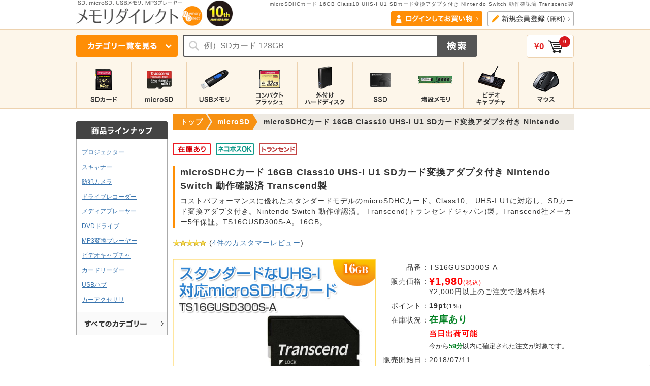

--- FILE ---
content_type: text/html; charset=UTF-8
request_url: https://www.memorydirect.jp/products/detail.php?product_id=5331
body_size: 23118
content:
<!DOCTYPE html>
<html lang="ja">
<head>
<meta charset="UTF-8">


<link rel="stylesheet" href="/user_data/css/common.css?v=20200110" media="all">
<link rel="stylesheet" href="/user_data/packages/default/css/main.css?v=20200110" media="all">
<link rel="stylesheet" href="/user_data/packages/default/css/products.css?v=20200110" media="all">
<link rel="stylesheet" href="/user_data/packages/default/css/under.css?v=20200110" media="all">
<link rel="stylesheet" href="/user_data/packages/default/css/under02.css?v=20200110" media="all">
<link rel="stylesheet" href="/user_data/packages/default/css/window.css?v=20200110" media="all">

<link rel="alternate" type="application/rss+xml" title="RSS" href="https://memorydirect.jp/rss/index.php">
<link rel="stylesheet" href="/user_data/packages/default/css/jquery.suggest.css" media="all">
<link rel="icon" href="/favicon.ico">

  <link rel="stylesheet" href="/user_data/packages/default/css/pc_common.css" media="all">
    <link rel="stylesheet" href="/user_data/packages/default/css/detail.css" media="all">
    <link rel="stylesheet" href="/user_data/packages/default/css/bloc.css" media="all">

<link rel="canonical" href="https://memorydirect.jp/products/detail.php?product_id=5331">

      <meta property="og:image" content="https://memorydirect.jp/upload/save_image/07181944_5b4f1a1d454b2.jpg">
  

  <script src="/user_data/packages/default/js/jquery-1.7.min.js"></script>
      <script src="/user_data/packages/default/js/torisetu_modal.js"></script>
            <script src="/user_data/packages/default/js/smoothscroll.js"></script>
  




<script src="/user_data/packages/default/js/jquery.suggest.js"></script>
<script>
jQuery(function() {
jQuery("#suggest_name").suggest("/jquery_suggest/name_search.php",{});
});
</script>
<script src="/user_data/packages/default/js/navi.js"></script>
<script src="/user_data/packages/default/js/win_op.js"></script>
<script src="/user_data/packages/default/js/site.js?v=2023030901100"></script>
<script src="/user_data/packages/default/js/ajaxAdress.js"></script>
<script src="/user_data/packages/default/js/sitejump.js"></script>
<script src="/user_data/packages/default/js/kanaTextExtension.js"></script>
<script src="/user_data/packages/default/js/jquery.tinyTips.js"></script>
<script src="/user_data/packages/default/js/jquery.dropdownPlain.js"></script>
<script src="//apis.google.com/js/plusone.js">
  {lang: 'ja'}
</script>

  <!--[if IE 6]>
    <scriptsrc="/user_data/packages/default/js/DD_belatedPNG_0.0.8a.js"></script>
    <script>
        DD_belatedPNG.fix('img, .alpha_png');
    </script>
<![endif]-->



      <title>microSDHCカード 16GB Class10 UHS-I U1 SDカード変換アダプタ付き Nintendo Switch 動作確認済 Transcend製【メモリダイレクト】</title>
    <meta name="author" content="メモリダイレクト メモリ通販専門店">
    <meta name="description" content="コストパフォーマンスに優れたスタンダードモデルのmicroSDHCカード。Class10、 UHS-I に対応し、SD変換アダプタ付き。Transcend（トランセンドジャパン）製。Transcend社メーカー5年保証。TS16GUSD300S-A。16GB。">
    <meta name="keywords" content="トランセンド,microSDHC,TS16GUSD300S-A,通販,販売,サンワサプライ">
  <script async src="https://s.yimg.jp/images/listing/tool/cv/ytag.js"></script>
<script>
window.yjDataLayer = window.yjDataLayer || [];
function ytag() { yjDataLayer.push(arguments); }
ytag({"type":"ycl_cookie"});
</script>


<script>//<![CDATA[
    	list0 = new Array('選択してください');
	list1 = new Array('選択してください', '');
	lists = new Array(list0,list1);
	val0 = new Array('');
	val1 = new Array('', '0');
	vals = new Array(val0,val1);

//]]>
</script>



<script>
/* <![CDATA[ */
var google_conversion_id = 1071334446;
var google_custom_params = window.google_tag_params;
var google_remarketing_only = true;
/* ]]> */
</script>
<script src="//www.googleadservices.com/pagead/conversion.js">
</script>
<noscript>
<div style="display:inline;">
<img height="1" width="1" style="border-style:none;" alt="" src="//googleads.g.doubleclick.net/pagead/viewthroughconversion/1071334446/?value=0&amp;guid=ON&amp;script=0"/>
</div>
</noscript>

<script src="//r2.snva.jp/javascripts/reco/2/sna.js?k=57ohGIQ2TvghE"></script>

<!-- Start KARTE Tag -->
<script>!function(n){var o=window[n]=function(){var n=[].slice.call(arguments);return o.x?o.x.apply(0,n):o.q.push(n)};o.q=[],o.i=Date.now(),o.allow=function(){o.o="allow"},o.deny=function(){o.o="deny"}}("krt")</script>
<!-- Start KARTE Compatible Tag -->
<script>!function(t,e,n){var r=this&&this.__spreadArray||function(t,e,n){if(n||2===arguments.length)for(var r,o=0,a=e.length;o<a;o++)!r&&o in e||(r||(r=Array.prototype.slice.call(e,0,o)),r[o]=e[o]);return t.concat(r||Array.prototype.slice.call(e))};n[e]&&(n[e].stop(),console.warn("[krt:compat] detect old tracker and remove it"),delete n[e]);var o=n[e]||(n[e]=[]),a=function(){for(var e=[],r=0;r<arguments.length;r++)e[r]=arguments[r];return n[t].apply(n,e)};["start","stop","action","event","goal","chat","admin","group","alias","ready","form","click","submit","cmd","emit","on","send","css","js","style","option","get","set","collection"].map((function(t){o[t]=function(){for(var e=[],n=0;n<arguments.length;n++)e[n]=arguments[n];return console.error.apply(console,r(["[krt:compat] not implmeneted",t],e,!1))}})),o.track=function(){for(var t=[],e=0;e<arguments.length;e++)t[e]=arguments[e];if(0!==t.length)return t[1]||(t[1]={}),t[1]._system||(t[1]._system={}),t[1]._system.compatible_tag=!0,a.apply(void 0,r(["send"],t,!1))},o.user=function(){for(var t=[],e=0;e<arguments.length;e++)t[e]=arguments[e];return t[0]||(t[0]={}),t[0]._system||(t[0]._system={}),t[0]._system.compatible_tag=!0,a.apply(void 0,r(["send","identify"],t,!1))},["buy","view","page"].map((function(t){return o[t]=function(){for(var e=[],n=0;n<arguments.length;n++)e[n]=arguments[n];return e[0]||(e[0]={}),e[0]._system||(e[0]._system={}),e[0]._system.compatible_tag=!0,a.apply(void 0,r(["send",t],e,!1))}})),o.link=function(e,r){var o=document.querySelector(e);o&&(r||(r={}),r._system||(r._system={}),r._system.compatible_tag=!0,r.href=o.getAttribute("href"),r.event_name||(r.event_name="link"),o.addEventListener("click",(function(){return n[t]("send",r.event_name,r)}),!0))},o.api_key="08747a18f2c7122b191a42297b6f4b7d"}("krt","tracker",window)</script>
<!-- End KARTE Compatible Tag -->
<script async src="https://cdn-edge.karte.io/08747a18f2c7122b191a42297b6f4b7d/edge.js"></script>
<!-- End KARTE Tag -->

<script src="https://apis.google.com/js/platform.js?onload=renderBadge" async defer></script>
<script>
  window.renderBadge = function() {
    var ratingBadgeContainer = document.createElement("div");
    document.body.appendChild(ratingBadgeContainer);
    window.gapi.load('ratingbadge', function() {
      window.gapi.ratingbadge.render(ratingBadgeContainer, {"merchant_id": 7965783});
    });
  }
</script>

<script>(function(w,d,s,l,i){w[l]=w[l]||[];w[l].push({'gtm.start':
new Date().getTime(),event:'gtm.js'});var f=d.getElementsByTagName(s)[0],
j=d.createElement(s),dl=l!='dataLayer'?'&l='+l:'';j.async=true;j.src=
'https://www.googletagmanager.com/gtm.js?id='+i+dl;f.parentNode.insertBefore(j,f);
})(window,document,'script','dataLayer','GTM-KMPD43B');</script>

</head>
<body onLoad="preLoadImg('/user_data/packages/default/'); lnSetSelect('form1', 'classcategory_id1', 'classcategory_id2', '');" id="bg_img">


<!-- Google Tag Manager (noscript) -->
<noscript><iframe src="https://www.googletagmanager.com/ns.html?id=GTM-KMPD43B"
height="0" width="0" style="display:none;visibility:hidden"></iframe></noscript>
<!-- End Google Tag Manager (noscript) -->
<noscript>
  <p>JavaScript を有効にしてご利用下さい.</p>
</noscript>

<a name="top" id="top"></a>

<!-- 縦バナー -->
<div id="tatebanner_">


<!--▼HEADER-->



  
        
    <div id="header" class="clfx">

      <div class="header_area c_mgn clfx">

        <div class="head_left_area f_left clfx">
          <h1 class="f_left"><a href="https://memorydirect.jp/"><img src="/user_data/packages/default/img/header/logo_memory.png" width="250" height="52" alt="SD、microSD、USBメモリ、MP3プレーヤー/メモリダイレクト/商品詳細 microSDHCカード 16GB Class10 UHS-I U1 SDカード変換アダプタ付き Nintendo Switch 動作確認済 Transcend製" /></a></h1>
          <p class="season_icon"><img src="/user_data/packages/default/img/header/season_icon.gif" /></p>
        </div>

        <div class="head_right_area f_right">

          <div id="pre_header">
            <!--★商品詳細用★-->
                                          <h2>microSDHCカード 16GB Class10 UHS-I U1 SDカード変換アダプタ付き Nintendo Switch 動作確認済 Transcend製</h2>
                                    </div>


                    <div id="header_login_area">
                          <div class="w360 clfx">
                <p class="f_left"><a href="https://memorydirect.jp/mypage/login.php"><img src="/user_data/packages/default/img/header/btn_login.png" width="180" height="30" alt="ログインしてお買い物" /></a></p>
                <p class="f_right"><a href="https://memorydirect.jp/entry/index.php"><img src="/user_data/packages/default/img/header/btn_new_member.png" width="170" height="30" alt="新規会員登録（無料））" /></a></p>
              </div>
                      </div>

        </div>
      </div>

            <div id="head_search_area">
        <div class="head_search_area_wrap">
                    <p class="header_btn_all_cat"><a href="javascript:void(0);"><img src="/user_data/packages/default/img/header/menu_category.png" width="200" height="44" alt="カテゴリ一覧はこちら" class="btn_all_cat" /></a></p>
          <div id="header_category_list">
            <h2 class="top_subtitle">カテゴリ一覧</h2>
            <div class="t_mgn20 clfx">
              <dl class="left f_left">
                <dt>メモリ</dt>
                <dd><a href="https://memorydirect.jp/user_data/category_sd_sdhc.php?hmenu">SDカード</a></dd>
                <dd><a href="https://memorydirect.jp/user_data/category_microsd.php?hmenu">microSDカード</a></dd>
                <dd><a href="https://memorydirect.jp/products/list.php?category_id=28&amp;hmenu">メディアケース</a></dd>
                <dd><a href="https://memorydirect.jp/user_data/category_usb.php?hmenu">USBメモリ</a></dd>
                <dd><a href="https://memorydirect.jp/user_data/category_cfcard.php?hmenu">コンパクトフラッシュ（CF）</a></dd>
                <dd><a href="https://memorydirect.jp/user_data/category_hdd.php?hmenu">外付けハードディスク</a></dd>
                <dd><a href="https://memorydirect.jp/products/list.php?category_id=414&amp;hmenu">SSD（Solide State Drive）</a></dd>
                <dd><a href="https://memorydirect.jp/user_data/category_hddcase.php?hmenu">SSD・ハードディスクケース</a></dd>
                <dt class="t_mgn20">カードリーダー/USBハブ</dt>
                <dd><a href="https://memorydirect.jp/products/list.php?category_id=12&amp;hmenu">カードリーダー</a></dd>
                <dd><a href="https://memorydirect.jp/products/list.php?category_id=106&amp;hmenu">USBハブ</a></dd>
                <dt class="t_mgn20">増設メモリ</dt>
                <dd><a href="https://memorydirect.jp/user_data/category_memory.php?hmenu">増設メモリ</a></dd>
                <dd><a href="https://memorydirect.jp/products/list.php?category_id=29&amp;hmenu">増設メモリ用工具</a></dd>
              </dl>
              <dl class="center f_left">
                <dt>メディアプレーヤー</dt>
                <dd><a href="https://memorydirect.jp/products/list.php?category_id=11&amp;hmenu">デジタルフォトフレーム</a></dd>
                <dd><a href="https://memorydirect.jp/products/list.php?category_id=413&amp;hmenu">メディアプレーヤー</a></dd>
                <dd><a href="https://memorydirect.jp/products/list.php?category_id=31&amp;hmenu">DVDドライブ</a></dd>
                <dd><a href="https://memorydirect.jp/user_data/mp3_converplayer.php?hmenu">MP3変換プレーヤー</a></dd>
                <dd><a href="https://memorydirect.jp/products/list.php?category_id=366&amp;hmenu">ビデオキャプチャ</a></dd>
                <dt class="t_mgn20">周辺機器</dt>
                <dd><a href="https://memorydirect.jp/products/list.php?category_id=194&amp;hmenu">ドライブレコーダー</a></dd>
                <dd><a href="https://memorydirect.jp/user_data/feature_projector.php?hmenu">モバイルプロジェクター</a></dd>
                <dd><a href="https://memorydirect.jp/products/list.php?category_id=90&amp;hmenu">スキャナー</a></dd>
                <dd><a href="https://memorydirect.jp/products/list.php?category_id=261&amp;hmenu">防犯カメラ</a></dd>
                <dd><a href="https://memorydirect.jp/products/list.php?category_id=391&amp;hmenu">レーザーポインター</a></dd>
              </dl>
              <dl class="right f_left">
                <dt>アクセサリー</dt>
                <dd><a href="https://memorydirect.jp/products/list.php?category_id=686&amp;hmenu">カーアクセサリ</a></dd>
                <dd><a href="https://memorydirect.jp/products/list.php?category_id=733&amp;hmenu">ゲーミングアクセサリ</a></dd>
                <dd><a href="https://memorydirect.jp/products/list.php?category_id=717&amp;hmenu">iPhoneアクセサリ</a></dd>
                <dd><a href="https://memorydirect.jp/products/list.php?category_id=724&amp;hmenu">iPadアクセサリ</a></dd>
                <dd><a href="https://memorydirect.jp/products/list.php?category_id=49&amp;hmenu">パソコン周辺機器</a></dd>
                <dd><a href="https://memorydirect.jp/products/list.php?category_id=432&amp;hmenu">Macアクセサリ</a></dd>
                <dd><a href="https://memorydirect.jp/products/list.php?category_id=137&amp;hmenu">スマートフォンアクセサリ</a></dd>
                <dd><a href="https://memorydirect.jp/products/list.php?category_id=433&amp;hmenu">タブレットアクセサリ</a></dd>
                <dt class="t_mgn20">値下げ・アウトレット</dt>
                <dd><a href="https://memorydirect.jp/products/list.php?category_id=627&amp;hmenu">値下げ</a></dd>
                <dd><a href="https://memorydirect.jp/products/list.php?category_id=16&amp;hmenu">アウトレット</a></dd>
                <dd><a href="https://memorydirect.jp/products/list.php?category_id=150&amp;hmenu">処分品</a></dd>
              </dl>
              <p class="close_menu f_right"><a href="javascript:void(0);">閉じる▲</a></p>
            </div>
          </div>
                    <form id="search_form" name="search_form" method="get" action="/products/list.php">
            <input type="hidden" name="mode" value="search" />
            <div id="float_form" class="clfx">
              <p class="form_text"><input type="text" name="name" id="suggest_name" maxlength="50" value="" placeholder="例）SDカード 128GB" onfocus="this.placeholder=''" onblur="this.placeholder='例）SDカード 128GB'" /></p>
              <p class="btn"><input type="image" src="/user_data/packages/default/img/header/search_btn.png" alt="検索" name="search" /></p>
            </div>
          </form>
                    <div id="header_cart">
            <a href="https://memorydirect.jp/cart/" >
              <p class="cart_total_price">&yen;0</p>
              <p class="cart_btn"><img src="/user_data/packages/default/img/header/icon_cart.png" width="30" height="25" alt="カートを見る" /></p>
              <p class="cart_total_count">0</p>
            </a>
          </div>
        </div>
      </div>

            <div id="header_menu">
        <ul class="c_mgn clfx">
          <li><a href="https://memorydirect.jp/user_data/category_sd_sdhc.php?hmenu"><img src="/user_data/packages/default/img/header/menu_SDcard.png" width="107" height="90" alt="SDカード" /></a></li>
          <li><a href="https://memorydirect.jp/user_data/category_microsd.php?hmenu"><img src="/user_data/packages/default/img/header/menu_microSD.png" width="108" height="90" alt="microSDカード" /></a></li>
          <li><a href="https://memorydirect.jp/user_data/category_usb.php?hmenu"><img src="/user_data/packages/default/img/header/menu_USBmemory.png" width="108" height="90" alt="USBメモリ" /></a></li>
          <li><a href="https://memorydirect.jp/user_data/category_cfcard.php?hmenu"><img src="/user_data/packages/default/img/header/menu_CFcard.png" width="108" height="90" alt="コンパクトフラッシュ" /></a></li>
          <li><a href="https://memorydirect.jp/user_data/category_hdd.php?hmenu"><img src="/user_data/packages/default/img/header/menu_HDD.png" width="108" height="90" alt="外付けHDD" /></a></li>
          <li><a href="https://memorydirect.jp/products/list.php?category_id=414&amp;hmenu"><img src="/user_data/packages/default/img/header/menu_SSD.png" width="108" height="90" alt="SSD" /></a></li>
          <li><a href="https://memorydirect.jp/user_data/category_memory.php?hmenu"><img src="/user_data/packages/default/img/header/menu_add_memory.png" width="108" height="90" alt="増設メモリ" /></a></li>
          <li><a href="https://memorydirect.jp/products/list.php?category_id=454&amp;hmenu"><img src="/user_data/packages/default/img/header/menu_video_capture.png" width="108" height="90" alt="ビデオキャプチャ" /></a></li>
          <li><a href="https://memorydirect.jp/products/list.php?category_id=508&amp;hmenu"><img src="/user_data/packages/default/img/header/menu_mouse.png" width="107" height="90" alt="マウス" /></a></li>
        </ul>
      </div>

      <script type="text/javascript">
      //<![CDATA[
      $(function(){
        var openFlg = false;
        $("#head_search_area .header_btn_all_cat .btn_all_cat").click(function(){
          if (openFlg == false) {
              $('#head_search_area #header_category_list').show();
              $("#head_search_area .header_btn_all_cat .btn_all_cat").attr('src', '/user_data/packages/default/img/header/menu_category_close.png');
              openFlg = true;
          }else{
              $('#head_search_area #header_category_list').hide();
              $("#head_search_area .header_btn_all_cat .btn_all_cat").attr('src', '/user_data/packages/default/img/header/menu_category.png');
              openFlg = false;
          }
        });
        $("#head_search_area #header_category_list .close_menu").click(function(){
          $('#head_search_area #header_category_list').hide();
          $("#head_search_area .header_btn_all_cat .btn_all_cat").attr('src', '/user_data/packages/default/img/header/menu_category.png');
          openFlg = false;
        });
        $(document).click(function(e) {
          if (!$(e.target).closest('#head_search_area #header_category_list').length && !$(e.target).closest('#head_search_area .header_btn_all_cat .btn_all_cat').length) {
            $('#head_search_area #header_category_list').hide();
            $("#head_search_area .header_btn_all_cat .btn_all_cat").attr('src', '/user_data/packages/default/img/header/menu_category.png');
            openFlg = false;
          }
        });

      });
      //]]>
      </script>
    </div>
    <!-- /#header -->
    <!--▲HEADER-->

            


        
  


<!--▼臨時速報ヘッダーここから-->
  <!--▲臨時速報ヘッダーここまで-->

      <div id="container">
  
      
              <div id="one_maincolumn">
      
            
        

<script type="text/javascript">
//<![CDATA[

// セレクトボックスに項目を割り当てる。
function lnSetSelect(form, name1, name2, val) {

        sele11 = document[form][name1];
        sele12 = document[form][name2];

        if(sele11 && sele12) {
                index = sele11.selectedIndex;

                // セレクトボックスのクリア
                count = sele12.options.length;
                for(i = count; i >= 0; i--) {
                        sele12.options[i] = null;
                }

                // セレクトボックスに値を割り当てる
                len = lists[index].length;
                for(i = 0; i < len; i++) {
                        sele12.options[i] = new Option(lists[index][i], vals[index][i]);
                        if(val != "" && vals[index][i] == val) {
                                sele12.options[i].selected = true;
                        }
                }
        }
}

function changeSmartphoneMode(val){
    document.ip_change.smartphone_mode.value = val;
    document.ip_change.submit();
}

//]]>
</script>

<form name="ip_change" method="post" action="/products/detail.php?product_id=5331">
    <input type="hidden" name="smartphone_mode" value="" />
</form>


<script type="text/javascript">
//<![CDATA[

function chanimage(n) {
	document.getElementById("subpic"+n).style.border = "1px solid #990100";
}

function rechanimage(n) {
	document.getElementById("subpic"+n).style.border = "1px solid #ccc";
}

//]]>
</script>




<script type="text/javascript">
//<![CDATA[

// t = 0;
// function DspClk() {
//   DD = new Date();
//   Hours = DD.getHours();
//   Minutes = DD.getMinutes();
//   Seconds = DD.getSeconds();
//   DC0 = document.getElementById('pt0');


//   if(DC0){
//     DC = document.getElementById('pt');
//     DC2 = document.getElementById('totime');
//     DC3 = document.getElementById('pt2');
//     DC4 = document.getElementById('pt3');
//     ND1 = document.getElementById('next_day').value;
//     NE2 = document.getElementById('next2_day').value;
//     ND2 = document.getElementById('nd2');
//     HF = document.getElementById('holiday_flg').value;
//     TM = document.getElementById('tommorow').value;
//   FLG = "";
//     //平日かどうかのチェック
//     if (HF == 1) {
//       //休みの日の動き
//       FLG = ND1 + "出荷予定";
//       if(ND2){
//         DC0.innerHTML = ND1 + " 出荷予定";
//         DC.innerHTML = "";
//         DC4.innerHTML = "です。";
//         ND2.innerHTML = NE2;
//       }
//     } else {
//       //平日の動き
//       if (Hours >= 15) {
//         //15時を過ぎたから次営業日の日付出荷表示
//         FLG = ND1 + "出荷予定";
//         if(ND2){
//           DC0.innerHTML = ND1 + " 出荷予定";
//           DC.innerHTML = "";
//           DC2.innerHTML = "";
//           DC3.innerHTML = "";
//           DC4.innerHTML = "です。";
//           ND2.innerHTML = NE2;
//         }
//       } else {
//         //15時を過ぎてないから当日出荷表示
//         //00分ちょうどの場合は、1時間＋する
//         if(Minutes == 0){
//           Hours = Hours - 1;
//           Minutes = 60;
//         }
//         timeH = 14 - Hours;
//         timeM = 60 - Minutes;
//         FLG = "当日出荷可能";
//         if(ND2){
//           DC.innerHTML = "今から";
//           if (timeH == 0) {
//             DC2.innerHTML = timeM + "分";
//           } else {
//             DC2.innerHTML = timeH + "時間" + timeM + "分";
//           }
//           DC3.innerHTML = "以内のご注文で、";
//           DC0.innerHTML = "当日出荷可能";
//           DC4.innerHTML = "です。";
//           ND2.innerHTML = TM;
//         }
//       }
//     }
//     DE = document.getElementById('detail_check');
//     if(DE){
//       SC = document.getElementById('scnt').value;
//       for (i=1; i<=SC; i++) {
//         FF = document.getElementById('stock_deliv_' + i);
//         FF.innerHTML = FLG;
//       }
//     }
//   }
// }

// t = setInterval("DspClk()", 500);

//]]>
</script>

<!--▼CONTENTS-->
<div id="undercolumn">

  <div id="detail_1column" class="clfx">

        <div id="detail_left_navi">

            

<SCRIPT language="JavaScript">
<!--
	function fevIn(){
		if(navigator.userAgent.indexOf("MSIE") > -1){
			window.external.AddFavorite('https://memorydirect.jp/','メモリーダイレクト　保証が選べるメモリー専門店');
		}else if(navigator.userAgent.indexOf("Firefox") > -1){
			window.sidebar.addPanel('メモリーダイレクト　保証が選べるメモリー専門店','https://memorydirect.jp/','');
		}else{
			void(0);
		}
	}
//-->
</SCRIPT>

            <div id="detail_left_side">

  
  <div id="side_menu">
    <h3><img src="/user_data/packages/default/img/side_menu/side_title_lineup.png" width="180" height="34" alt="商品ラインナップ" /></h3>
    <ul class="clfx">
      <li><a href="https://memorydirect.jp/products/list.php?category_id=101&amp;side=cat_detail">プロジェクター</a></li>
      <li><a href="https://memorydirect.jp/products/list.php?category_id=90&amp;side=cat_detail">スキャナー</a></li>
      <li><a href="https://memorydirect.jp/products/list.php?category_id=261&amp;side=cat_detail">防犯カメラ</a></li>
      <li><a href="https://memorydirect.jp/products/list.php?category_id=194&amp;side=cat_detail">ドライブレコーダー</a></li>
      <li><a href="https://memorydirect.jp/products/list.php?category_id=413&amp;side=cat_detail">メディアプレーヤー</a></li>
      <li><a href="https://memorydirect.jp/products/list.php?category_id=31&amp;side=cat_detail">DVDドライブ</a></li>
      <li><a href="https://memorydirect.jp/products/list.php?category_id=367&amp;side=cat_detail">MP3変換プレーヤー</a></li>
      <li><a href="https://memorydirect.jp/products/list.php?category_id=366&amp;side=cat_detail">ビデオキャプチャ</a></li>
      <li><a href="https://memorydirect.jp/products/list.php?category_id=12&amp;side=cat_detail">カードリーダー</a></li>
      <li><a href="https://memorydirect.jp/products/list.php?category_id=106&amp;side=cat_detail">USBハブ</a></li>
      <li><a href="https://memorydirect.jp/products/list.php?category_id=686&amp;side=cat_detail">カーアクセサリ</a></li>
      <li class="side_btn_all_cat"><img src="/user_data/packages/default/img/side_menu/side_btn_all_cat.png" width="178" height="44" alt="すべてのカテゴリー" />
                  
<div id="top_category_list">

  <h2 class="top_subtitle">カテゴリ一覧</h2>

  <div class="clfx">
    <dl class="left f_left">
      <dt>メモリ</dt>
      <dd><a href="https://memorydirect.jp/user_data/category_sd_sdhc.php?side=all_cat_detail">SDカード</a></dd>
      <dd><a href="https://memorydirect.jp/user_data/category_microsd.php?side=all_cat_detail">microSDカード</a></dd>
      <dd><a href="https://memorydirect.jp/products/list.php?category_id=28&amp;side=all_cat_detail">メディアケース</a></dd>
      <dd><a href="https://memorydirect.jp/user_data/category_usb.php?side=all_cat_detail">USBメモリ</a></dd>
      <dd><a href="https://memorydirect.jp/user_data/category_cfcard.php?side=all_cat_detail">コンパクトフラッシュ（CF）</a></dd>
      <dd><a href="https://memorydirect.jp/user_data/category_hdd.php?side=all_cat_detail">外付けハードディスク</a></dd>
      <dd><a href="https://memorydirect.jp/products/list.php?category_id=414&amp;side=all_cat_detail">SSD（Solide State Drive）</a></dd>
      <dd><a href="https://memorydirect.jp/products/list.php?category_id=50?side=all_cat_detail">SSD・ハードディスクケース</a></dd>
      <dt class="t_mgn20">カードリーダー/USBハブ</dt>
      <dd><a href="https://memorydirect.jp/products/list.php?category_id=12&amp;side=all_cat_detail">カードリーダー</a></dd>
      <dd><a href="https://memorydirect.jp/products/list.php?category_id=106&amp;side=all_cat_detail">USBハブ</a></dd>
      <dt class="t_mgn20">増設メモリ</dt>
      <dd><a href="https://memorydirect.jp/user_data/category_memory.php?side=all_cat_detail">増設メモリ</a></dd>
      <dd><a href="https://memorydirect.jp/products/list.php?category_id=29&amp;side=all_cat_detail">増設メモリ用工具</a></dd>
    </dl>
    <dl class="center f_left">
      <dt>メディアプレーヤー</dt>
      <dd><a href="https://memorydirect.jp/products/list.php?category_id=11&amp;side=all_cat_detail">デジタルフォトフレーム</a></dd>
      <dd><a href="https://memorydirect.jp/products/list.php?category_id=413&amp;side=all_cat_detail">メディアプレーヤー</a></dd>
      <dd><a href="https://memorydirect.jp/products/list.php?category_id=31&amp;side=all_cat_detail">DVDドライブ</a></dd>
      <dd><a href="https://memorydirect.jp/user_data/mp3_converplayer.php?side=all_cat_detail">MP3変換プレーヤー</a></dd>
      <dd><a href="https://memorydirect.jp/products/list.php?category_id=366&amp;side=all_cat_detail">ビデオキャプチャ</a></dd>
      <dt class="t_mgn20">周辺機器</dt>
      <dd><a href="https://memorydirect.jp/products/list.php?category_id=194&amp;side=all_cat_detail">ドライブレコーダー</a></dd>
      <dd><a href="https://memorydirect.jp/user_data/feature_projector.php?side=all_cat_detail">モバイルプロジェクター</a></dd>
      <dd><a href="https://memorydirect.jp/products/list.php?category_id=90&amp;side=all_cat_detail">スキャナー</a></dd>
      <dd><a href="https://memorydirect.jp/products/list.php?category_id=261&amp;side=all_cat_detail">小型カメラ・防犯カメラ</a></dd>
      <dd><a href="https://memorydirect.jp/products/list.php?category_id=391&amp;side=all_cat_detail">レーザーポインター</a></dd>
      <dd><a href="https://memorydirect.jp/products/list.php?category_id=475&amp;side=all_cat_detail">ロボット</a></dd>
      <dd><a href="https://memorydirect.jp/products/list.php?category_id=450&amp;side=all_cat_detail">VRゴーグル</a></dd>
    </dl>
    <dl class="right f_left">
      <dt>アクセサリー</dt>
      <dd><a href="https://memorydirect.jp/products/list.php?category_id=631&amp;side=all_cat_detail">iPhoneアクセサリ</a></dd>
      <dd><a href="https://memorydirect.jp/products/list.php?category_id=424&amp;side=all_cat_detail">iPadアクセサリ</a></dd>
      <dd><a href="https://memorydirect.jp/products/list.php?category_id=49&amp;side=all_cat_detail">パソコン周辺機器</a></dd>
      <dd><a href="https://memorydirect.jp/products/list.php?category_id=432&amp;side=all_cat_detail">Macアクセサリ</a></dd>
      <dd><a href="https://memorydirect.jp/products/list.php?category_id=137&amp;side=all_cat_detail">スマートフォンアクセサリ</a></dd>
      <dd><a href="https://memorydirect.jp/products/list.php?category_id=433&amp;side=all_cat_detail">タブレットアクセサリ</a></dd>
      <dd><a href="https://memorydirect.jp/products/list.php?category_id=508&amp;side=all_cat_detail">マウス</a></dd>
      <dt class="t_mgn20">値下げ・アウトレット</dt>
      <dd><a href="https://memorydirect.jp/products/list.php?category_id=627&amp;side=all_cat_detail">値下げ</a></dd>
      <dd><a href="https://memorydirect.jp/products/list.php?category_id=16&amp;side=all_cat_detail">アウトレット</a></dd>
      <dd><a href="https://memorydirect.jp/products/list.php?category_id=150&amp;side=all_cat_detail">処分品</a></dd>
    </dl>
  </div>

</div>      </li>
    </ul>
  </div>

  <script type="text/javascript">
  //<![CDATA[
  $("#side_menu .side_btn_all_cat").hover(function() {
    $(this).children('#side_menu #top_category_list').show();
  }, function() {
    $(this).children('#side_menu #top_category_list').hide();
  });
  //]]>
  </script>

</div>
    </div>

        <div id="detail_right_area">


      <!-- ★パンくず★ -->
      <div id="breadcrumb">
        <ul class="">
                      <li><a href="/">トップ</a></li><li><a href="/products/list.php?category_id=52"><span>microSD</span></a></li>
     <li class="last"><strong><span>microSDHCカード 16GB Class10 UHS-I U1 SDカード変換アダプタ付き Nintendo Switch 動作確認済 Transcend製</span></strong></li>
        </ul>
      </div>

      <!-- ★アイコン★ -->
      <div class="icon_area clfx">

        <p class="icon f_left">
                                                                      <strong><img src="/user_data/packages/default/img/products/icon_stock06.png" width="75" height="25" alt="在庫あり（当日出荷）" /></strong>
                                                                                      </p>

        
                  <p class="icon f_left"><img src="/user_data/packages/default/img/products/icon_nekoposu.png" width="75" height="25" alt="ネコポスOK" /></p>
        
                                                                                                                                                                        <p class="icon f_left"><img src="/user_data/packages/default/img/right_product/icon_01.png" width="75" height="25" alt="トランセンド" id="icon6" /></p>
                                                                                                                                                                                        
          </div>

            
            

      <!--★セット商品インクルード ★-->
      


            

            


                                                                                                                                                                                                                                                                                                                                                                                                                                                                                                                    
      <!--★商品名★-->
      <h2 class="h2_name">microSDHCカード 16GB Class10 UHS-I U1 SDカード変換アダプタ付き Nintendo Switch 動作確認済 Transcend製</h2>

      <!--★詳細メインコメント★-->
      <h3 class="maincom" >コストパフォーマンスに優れたスタンダードモデルのmicroSDHCカード。Class10、 UHS-I U1に対応し、SDカード変換アダプタ付き。Nintendo Switch 動作確認済。 Transcend(トランセンドジャパン)製。Transcend社メーカー5年保証。TS16GUSD300S-A。16GB。</h3>

              
          <p><img src="../user_data/packages/default/img/list_review/star_50.gif" alt="5つ星中5"  align="absmiddle"  />&nbsp;(<a href="#customervoicearea_head">4件のカスタマーレビュー</a>)</p>
            <div id="detailarea" class="clfx">

        <div id="detailphotoblock" class="clfx">

          <!--★メイン画像★-->
          <form name="picchg">
                                                                 <div class="main_photo_position">
                  <p class="main_pict1"><a href="javascript:void(win01('./detail_image.php?product_id=5331&amp;image=main_large_image','detail_image','560', '580'))">
                    <img src="/upload/save_image/07181944_5b4f1a1d402ee.jpg" height="400" alt="microSDHCカード 16GB Class10 UHS-I U1 SDカード変換アダプタ付き Nintendo Switch 動作確認済 Transcend製" name="mainpic" />
                                        
                                      </a></p>
                </div>
                                                              </form>

          <p class="henpin inline"><a href="https://memorydirect.jp/user_data/retchg.php">※返品について</a>&nbsp;&nbsp;</p>

          <form method="post" name="p_contact" action="https://memorydirect.jp/contact/" target="_blank" class="inline">
            <input type="hidden" name="products_name" value="microSDHCカード 16GB Class10 UHS-I U1 SDカード変換アダプタ付き Nintendo Switch 動作確認済 Transcend製" />
            <input type="hidden" name="products_code" value="TS16GUSD300S-A" />
            <input type="hidden" name="contact_kind" value="お問い合せ" />
            <a href="javascript:void();" onClick="f=document.p_contact; f.submit();">※商品の問合せはコチラ</a>
          </form>

          <br style="clear: both" />

          <!--★サブ画像★-->
                                                                                                                                                                                                                                                                                                                                                                                                                                                                                                                                                                                                                                                                                                                                                                                                                                                                                                                                                                                            
                      <ul class="sub_pict_area clfx">
                                                                                          <li><a href="/products/detail.php" onclick="win01('./detail_image.php?product_id=5331&amp;image=sub_large_image1','detail_image','560','580'); return false;" target="_blank"><img src="/upload/save_image/03141545_5c89f879e5237.jpg" alt="microSDHCカード 16GB Class10 UHS-I U1 SDカード変換アダプタ付き Nintendo Switch 動作確認済 Transcend製" height="50" id="subpicsub_image1" onMouseOver="document.mainpic.src='/upload/save_image/03141545_5c89f879d417c.jpg';chanimage('sub_image1');" onMouseOut="rechanimage('sub_image1');document.mainpic.src='/upload/save_image/07181944_5b4f1a1d402ee.jpg'" /></a></li>
                                                                                                                                                                                                                                                                                                                                                                                                                                                                                                                                                                                                                                                                                                                                                                                                                                                                                                                                                                                                                                                                                                                                                                </ul>
          
        
        </div>
        <div id="detailrightblock">

                      <div >
              <table class="rb_area">

                <tr>
                  <th>品番：</th>
                  <td>TS16GUSD300S-A</td>
                </tr>

                                                
                                  <!--★販売価格★-->
                  <tr>
                    <th>販売価格：</th>
                    <td>
                      <p class="p_price"><span class="price2">&yen;1,980</span><span class="little_tax">(税込)</span></p>
                                              <p class="payfree">&yen;2,000円以上のご注文で送料無料</p>
                                          </td>
                  </tr>
                
                <!--★ポイント★-->
                <tr>
                  <th>ポイント：</th>
                  <td>
                    <b>19pt</b><span class="discount_rate">(1%)</span>
                  </td>
                </tr>


                <!--★在庫★-->
                                                                <tr>
                  <th>在庫状況：</th>
                  <td>
                                                                                                                        <span  class="stock">在庫あり</span>
                                                        <span id='nd2'> </span>
                                                                                                                
                    <!--★出荷日★-->
                                          <div id="detail_deliv_date_area">
                                                <p class="shipment_date"><span class="today">当日出荷可能</span>
                        <span class="next_ship_date">1月15日(木)出荷予定</span></p>
                        <p id="detail_deliv_date">今から<span class="timer"><span class="time_note"></span>以内に確定された注文が対象です。</span></p>
                          <script type="text/javascript">
                          //<![CDATA[
                            var timerText = "";
                            
                            t = 0;
                            function DspClk() {
                              DD = new Date();
                              Hours = DD.getHours();
                              Minutes = DD.getMinutes();
                              Seconds = DD.getSeconds();
                              if (Hours >= 15) {
                                $("#detail_deliv_date_area .today").css('display', 'none');
                                $("#detail_deliv_date_area #detail_deliv_date").css('display', 'none');
                                $("#detail_deliv_date_area .next_ship_date").css('display', 'block');
                              }else {
                                $("#detail_deliv_date_area .today").css('display', 'block');
                                $("#detail_deliv_date_area #detail_deliv_date").css('display', 'block');
                                $("#detail_deliv_date_area .next_ship_date").css('display', 'none');
                                  //15時を過ぎてないから当日出荷表示
                                  //00分ちょうどの場合は、1時間＋する
                                  timerText = "";
                                  if(Minutes == 0){
                                    Hours = Hours - 1;
                                    Minutes = 60;
                                  }
                                  timeH = 14 - Hours;
                                  timeM = 60 - Minutes;
                                  if (timeH == 0) {
                                    timerText = timeM + "分";
                                  } else {
                                    timerText = timeH + "時間" + timeM + "分";
                                  }
                                  $("#detail_deliv_date .time_note").text(timerText);
                              }
                            }
                            t = setInterval("DspClk()", 500);

                          //]]>
                          </script>
                                              </div>
                                      </td>
                </tr>

                
                <!--★メーカー★-->
                
                <!--★販売開始日★-->
                                  <tr>
                    <th>販売開始日：</th>
                    <td>
                      2018/07/11
                    </td>
                  </tr>
                
                                
                
                
                                
                
                
                                
                
                                <tr>
                  <th>容量違い：</th>
                  <td>

                    <dl id="capacity_diff_kind">
                      <dt class="main_item clfx">
                        <p class="image"><img src="/upload/save_image/07181944_5b4f1a1d454b2.jpg" width="48" height="48" alt="microSDHCカード 16GB Class10 UHS-I U1 SDカード変換アダプタ付き Nintendo Switch 動作確認済 Transcend製" /></p>
                        <p class="comment">16GB</p>
                        <p class="number">6件のバリエーションがあります</p>
                      </dt>

                      <dd class="hide">
                                              <div class="item clfx">
                          <a href="/products/detail.php?product_id=8860&amp;kind=color">
                            <p class="image"><img src="/upload/save_image/06051044_665fc304ba466.jpg" width="48" height="48" alt="microSDXCカード 1TB Class10 UHS-I U3 U1 V30 A2 SD変換アダプタ付き Nintendo Switch ROG Ally 対応 Transcend製" /></p>
                            <p class="comment">1TB</p>
                            <div class="price_area clfx">
                              <p class="price">&yen;31,800<span class="tax">(税込)</span></p>
                                                                                                                                                                          <p class="stock">在庫あり</p>
                                                                                                                                                                </div>
                          </a>
                        </div>
                                              <div class="item clfx">
                          <a href="/products/detail.php?product_id=6710&amp;kind=color">
                            <p class="image"><img src="/upload/save_image/04241703_5ea29d34988f2.jpg" width="48" height="48" alt="microSDXCカード 512GB Class10 UHS-I U3 V30 A1 SDカード変換アダプタ付き Transcend製" /></p>
                            <p class="comment">512GB</p>
                            <div class="price_area clfx">
                              <p class="price">&yen;12,800<span class="tax">(税込)</span></p>
                                                                                                                                                                          <p class="stock">在庫あり</p>
                                                                                                                                                                </div>
                          </a>
                        </div>
                                              <div class="item clfx">
                          <a href="/products/detail.php?product_id=5754&amp;kind=color">
                            <p class="image"><img src="/upload/save_image/02131441_5c63ae1931cd3.jpg" width="48" height="48" alt="microSDXCカード 256GB Class10 UHS-I U3 V30 A1 SDカード変換アダプタ付き Transcend製" /></p>
                            <p class="comment">256GB</p>
                            <div class="price_area clfx">
                              <p class="price">&yen;6,480<span class="tax">(税込)</span></p>
                                                                                                                                                                          <p class="stock">在庫あり</p>
                                                                                                                                                                </div>
                          </a>
                        </div>
                                              <div class="item clfx">
                          <a href="/products/detail.php?product_id=5334&amp;kind=color">
                            <p class="image"><img src="/upload/save_image/07181950_5b4f1b6e7b707.jpg" width="48" height="48" alt="microSDXCカード 128GB Class10 UHS-I U3 V30 A1 SDカード変換アダプタ付き Nintendo Switch 動作確認済 Transcend製" /></p>
                            <p class="comment">128GB</p>
                            <div class="price_area clfx">
                              <p class="price">&yen;2,980<span class="tax">(税込)</span></p>
                                                                                                <p class="stock">在庫なし</p>
                                                                                          </div>
                          </a>
                        </div>
                                              <div class="item clfx">
                          <a href="/products/detail.php?product_id=5333&amp;kind=color">
                            <p class="image"><img src="/upload/save_image/07181949_5b4f1b3bc9fc1.jpg" width="48" height="48" alt="microSDXCカード 64GB Class10 UHS-I U1 SDカード変換アダプタ付き Nintendo Switch 動作確認済　Transcend製" /></p>
                            <p class="comment">64GB</p>
                            <div class="price_area clfx">
                              <p class="price">&yen;2,480<span class="tax">(税込)</span></p>
                                                                                                                                                                          <p class="stock">在庫あり</p>
                                                                                                                                                                </div>
                          </a>
                        </div>
                                              <div class="item clfx">
                          <a href="/products/detail.php?product_id=5332&amp;kind=color">
                            <p class="image"><img src="/upload/save_image/07181945_5b4f1a416fc8f.jpg" width="48" height="48" alt="microSDカード 32GB Class10 UHS-I U1 SDカード変換アダプタ付き Nintendo Switch 動作確認済 Transcend製" /></p>
                            <p class="comment">32GB</p>
                            <div class="price_area clfx">
                              <p class="price">&yen;2,380<span class="tax">(税込)</span></p>
                                                                                                <p class="stock">在庫なし</p>
                                                                                          </div>
                          </a>
                        </div>
                                            </dd>
                    </dl>

                      <script type="text/javascript">
                      //<![CDATA[
                      $(function(){
                        $("#capacity_diff_kind .main_item").on("click", function() {
                          $(this).toggleClass("active");
                          $("#color_diff_kind dd").addClass("hide");
                          $("#size_diff_kind dd").addClass("hide");
                          $("#capacity_diff_kind dd").toggleClass("hide");
                          $("#fether_diff_kind dd").addClass("hide");
                        });
                      });
                      //]]>
                      </script>

                  </td>
                </tr>
                
                                
                
                
              </table>

              <!--★お気に入り登録★-->
              <div id="detail_favorite_area" class="favorite_area clfx">
                                  <p class="favorite_area_title">お気に入り登録者数：<span class="value">1</span>人</p>
                                <div class="favorite_btn_area">
                                     <p class="favorite_btn"><a  onclick="favoriteSubmit();"><img src="/user_data/packages/default/img/products/btn_favorites.png" alt="お気に入りに登録する" width="190" height="35" /></a></p>
                   <p id="favorite_comp_msg" class="hide"><img src="/user_data/packages/default/img/products/balloon_favorites.png" alt="お気に入りに追加しました" width="220" height="70" /></p>
                   <p class="favorite_btn2 hide"><img src="/user_data/packages/default/img/products/btn_favorites_registered.png" alt="お気に入りに登録済み" width="190" height="35" /></p>
                                  </div>
              </div>

            </div>
          
                    
                      <!--★カートに入れる★-->
            <div class="cart_box_bg clfx">
                                <form name="form1" id="form1" method="post" action="/products/detail.php?product_id=5331">
                    <input type="hidden" name="mode" value="cart" />
                    <input type="hidden" name="product_id" value="5331" />
                    <div class="cart_box_area clfx">

                      
                      
                      <div class="detail_set">
                        <p class="cart_amount"><span >個数</span><input type="tel" id="detail_quantity" name="quantity" class="quantity" value="1" maxlength="9" style=";ime-mode: disabled;" /></p>
                      </div>

                      <!--★カートに入れる★-->
                      <p class="cart_btn"><a href="javascript:cart_submit();"><img src="/user_data/packages/default/img/products/btn_cart2.png" width="230" height="50" alt="カートに入れる" name="cart" id="cart" /></a></p>
                    </div>
                    <script type="text/javascript">
                    //<![CDATA[
                      function cart_submit() {
                        // GA4イベント発火
                        add_to_cart_ga4($('#detail_quantity').val());
                        // フォーム送信
                        document.form1.submit();
                      }
                    //]]>
                    </script>

                                        
                                          <p class="fax_btn"><a href="/user_data/packages/default/img/pdf_images/fax_order.pdf" target="_blank"><img src="/user_data/packages/default/img/products/btn_fax.png" width="270" height="35" alt="FAX注文承ります" /></a></p>
                    
                    
                  </form>

                          </div>
          
                    
          <!--★選べる保証用★-->
          

          <div class="clfx">
                        <div class="float_review">
              <p><a href="https://memorydirect.jp/products/detail.php?product_id=5331&amp;review=TS16GUSD300S-A"><img src="/user_data/packages/default/img/products/review_read3.png" width="117" height="28" alt="レビューを見る" /></a></p>
              <p><a href="./review.php" onclick="win02('./review.php?product_id=5331','review','580','580'); return false;"  target="_blank"><img src="/user_data/packages/default/img/products/review_write3.png" width="117" height="28" alt="レビューを書く" /></a></p>
            </div>
            <!--★まとめ買いで特価見積★-->
            <p class="float_matome"><a href="javascript:void();" onClick="javascript:document.p_mitumori.submit();"><img src="/user_data/packages/default/img/products/btn_matome2.png" alt="まとめ買いお値引きのご相談" width="246" height="66" /></a></p>
          </div>
          <form method="post" name="p_mitumori" action="https://memorydirect.jp/contact/?kind=est"  target="_blank">
            <input type="hidden" name="products_name" value="microSDHCカード 16GB Class10 UHS-I U1 SDカード変換アダプタ付き Nintendo Switch 動作確認済 Transcend製" />
            <input type="hidden" name="products_code" value="TS16GUSD300S-A" />
            <input type="hidden" name="contact_kind" value="お見積もりのご依頼" />
          </form>

          <!--★ソーシャルボタン★-->
                    <div class="social_border">
            <div class="social_area clfx">
              <p class="social_btn1"><iframe src="//www.facebook.com/plugins/like.php?href=https%3A%2F%2Fwww.memorydirect.jp/products/detail.php?product_id=5331&amp;layout=button_count&amp;show_faces=false&amp;width=100&amp;action=like&amp;colorscheme=light&amp;height=21" scrolling="no" frameborder="0" style="border:none; overflow:hidden; width:100px; height:21px;" allowTransparency="true"></iframe></p>
              <p class="social_btn2"><a href="http://twitter.com/share" class="twitter-share-button" data-count="horizontal" data-via="memorydirect1" data-lang="ja">Tweet</a><script type="text/javascript" src="//platform.twitter.com/widgets.js"></script></p>
              <p class="social_btn3"><a href="http://b.hatena.ne.jp/entry/https%3A%2F%2Fwww.memorydirect.jp/products/detail.php?product_id=5331" class="hatena-bookmark-button" data-hatena-bookmark-title="microSDHCカード 16GB Class10 UHS-I U1 SDカード変換アダプタ付き Nintendo Switch 動作確認済 Transcend製 TS16GUSD300S-A 【メモリダイレクト】" data-hatena-bookmark-layout="standard" title="このエントリーをはてなブックマークに追加"><img src="//b.st-hatena.com/images/entry-button/button-only.gif" alt="このエントリーをはてなブックマークに追加" width="20" height="20" style="border: none;" /></a><script type="text/javascript" src="//b.st-hatena.com/js/bookmark_button.js" charset="utf-8" async="async"></script></p>
            </div>
          </div>

                              
        </div>
        <!-- /#detailrightblock -->

      </div>
      <!-- /#detailarea -->

          </div>
    <!-- /#detail_right_area -->



  </div>
  <!-- /#detail_1column -->

    
    <div id="recommend_pc_area" ></div>

  <script type="text/javascript">
  // 詳細ページ閲覧ベース用
  function detailCallback(json) {
      arrCheckSku = new Array();
      for(var i=0; i<json.items.length; ++i) {
          arrCheckSku.push(json.items[i].item_code);
      }
      if (arrCheckSku.length > 0) {
          var strSku = "";
          for (var i=0; i<arrCheckSku.length; ++i) {
              if (arrCheckSku[i] != "") {
                  if (strSku == "") {
                      strSku = arrCheckSku[i];
                  } else {
                      strSku += ","+arrCheckSku[i];
                  }
              }
          }
          var obj = getXmlHttpObject();
          obj.onreadystatechange = function() {
             if((obj.readyState ==4) && (obj.status == 200)) {
                  document.getElementById("recommend_pc_area").innerHTML = obj.responseText;
              }
          };
          obj.open("get","../recommend/recommend_detail.php?items="+strSku, true);
          obj.send(null);
      }
  }

  // IE用Wrapper
  function getXmlHttpObject() {
      var xmlhttp;
      //Win InternetExplorer 用
      if(window.ActiveXObject){
          try {
              //Msxml2.XMLHTTP
              xmlhttp = new ActiveXObject("Msxml2.XMLHTTP");
          } catch (e) {
              try {
                  //Microsoft.XMLHTTP
                  xmlhttp = new ActiveXObject("Microsoft.XMLHTTP");
              } catch (e2) {
                  return false;
              }
          }
      } else if(window.XMLHttpRequest){
          //XMLHttpRequest
          xmlhttp = new XMLHttpRequest();
      } else {
          xmlhttp = false;
      }
      return xmlhttp;
  }

  // クリック取得用
  __snahost = "r2.snva.jp";

  recoConstructer({});

  </script>

  <script type="text/javascript" src="//r2.snva.jp/api/recommend/rule/?k=57ohGIQ2TvghE&id[]=5331&tmpl=14&output_type=2&lang_type=jsonp&format_type=1&charset=Shift_JIS&callback=detailCallback&kwd=5331"></script>

  <!--★カテゴリ説明★-->
    
    

    


  
      <p class="bnr_nekoposu"><a href="javascript:void(win02('https://memorydirect.jp/user_data/delivery_nekoposu.php','delivery_nekoposu','760', '800'))"><img src="/user_data/packages/default/img/delivery_nekoposu/bnr_detail_nekoposu.png" alt="この商品はネコポス対象商品です。不在でも安心！ポストにお届け！全国一律送料275円" width="650" height="190" class="alpha" /></a></p>
  
    
      <!--詳細ここまで-->

    
  
  <!--▼店長おすすめポイント-->
  

  <!--★よく一緒に購入されている商品-->
  






     
    
          <div id="detail_check" class="clfx">
        <h2>この商品を見た人がチェックしている商品</h2>
                <div class="item_area clfx">
                      <div class="item">
              <p class="p_image">
                <a href="/products/detail.php?product_id=6084&amp;details_recommend"><img src="/upload/save_image/07121757_5d284b8e9e609.jpg" alt="高耐久 microSDカード 64GB ドライブレコーダー向け Class10 UHS-I U1 SDカード変換アダプタ付 Transcend製" width="150" height="150" /></a>
              </p>
              <p class="p_name">
                <a href="/products/detail.php?product_id=6084&amp;details_recommend">高耐久 microSDカード 64GB ドラ...</a>
              </p>
              <p class="price">
                &yen;3,280(税込)
              </p>
              <p class="p_point">
                32ポイント
              </p>
              
              <p class="p_stock">
                                  在庫なし
                              </p>
                                          <p class="p_review">
                                                                                                  <a href="/products/detail.php?product_id=6084&amp;details_recommend"><img src="https://memorydirect.jp/user_data/packages/default/img/list_review/star_45.gif" alt="5つ星中4.5" align="absmiddle" /></a>(<a href="https://memorydirect.jp/products/detail.php?product_id=6084&amp;details_recommend">8</a>)
                              </p>
            </div>
                      <div class="item">
              <p class="p_image">
                <a href="/products/detail.php?product_id=5144&amp;details_recommend"><img src="/upload/save_image/04251114_5adfe49668e58.jpg" alt="microSDカード 32GB スタンダードモデル Class10 UHS-I U1Nintendo Switch 動作確認済 Transcend製" width="150" height="150" /></a>
              </p>
              <p class="p_name">
                <a href="/products/detail.php?product_id=5144&amp;details_recommend">microSDカード 32GB スタンダード...</a>
              </p>
              <p class="price">
                &yen;1,980(税込)
              </p>
              <p class="p_point">
                19ポイント
              </p>
              
              <p class="p_stock">
                                  在庫なし
                              </p>
                                          <p class="p_review">
                                                                                                  <a href="/products/detail.php?product_id=5144&amp;details_recommend"><img src="https://memorydirect.jp/user_data/packages/default/img/list_review/star_45.gif" alt="5つ星中4.5" align="absmiddle" /></a>(<a href="https://memorydirect.jp/products/detail.php?product_id=5144&amp;details_recommend">8</a>)
                              </p>
            </div>
                      <div class="item">
              <p class="p_image">
                <a href="/products/detail.php?product_id=5143&amp;details_recommend"><img src="/upload/save_image/04251110_5adfe37adde69.jpg" alt="microSDカード 16GB スタンダードモデル Class10 UHS-I U1 Nintendo Switch 動作確認済 Transcend製" width="150" height="150" /></a>
              </p>
              <p class="p_name">
                <a href="/products/detail.php?product_id=5143&amp;details_recommend">microSDカード 16GB スタンダード...</a>
              </p>
              <p class="price">
                &yen;1,880(税込)
              </p>
              <p class="p_point">
                18ポイント
              </p>
              
              <p class="p_stock">
                                  在庫あり
                              </p>
                                              <p class="delivery_time"><span id="stock_deliv_1">&nbsp;</span></p>
                                          <p class="p_review">
                                                                                                  <a href="/products/detail.php?product_id=5143&amp;details_recommend"><img src="https://memorydirect.jp/user_data/packages/default/img/list_review/star_45.gif" alt="5つ星中4.5" align="absmiddle" /></a>(<a href="https://memorydirect.jp/products/detail.php?product_id=5143&amp;details_recommend">2</a>)
                              </p>
            </div>
                      <div class="item">
              <p class="p_image">
                <a href="/products/detail.php?product_id=5145&amp;details_recommend"><img src="/upload/save_image/04251118_5adfe58791771.jpg" alt="microSDカード 64GB スタンダードモデル Class10 UHS-I U1 Nintendo Switch 動作確認済 Transcend製" width="150" height="150" /></a>
              </p>
              <p class="p_name">
                <a href="/products/detail.php?product_id=5145&amp;details_recommend">microSDカード 64GB スタンダード...</a>
              </p>
              <p class="price">
                &yen;1,980(税込)
              </p>
              <p class="p_point">
                19ポイント
              </p>
              
              <p class="p_stock">
                                  在庫なし
                              </p>
                                          <p class="p_review">
                                                                                                  <a href="/products/detail.php?product_id=5145&amp;details_recommend"><img src="https://memorydirect.jp/user_data/packages/default/img/list_review/star_45.gif" alt="5つ星中4.5" align="absmiddle" /></a>(<a href="https://memorydirect.jp/products/detail.php?product_id=5145&amp;details_recommend">20</a>)
                              </p>
            </div>
                      <div class="item">
              <p class="p_image">
                <a href="/products/detail.php?product_id=7205&amp;details_recommend"><img src="/upload/save_image/05121500_609b6f1689526.jpg" alt="高耐久 microSDカード 32GB ドライブレコーダー向け Class10 UHS-I U1 SDカード変換アダプタ付 Transcend製" width="150" height="150" /></a>
              </p>
              <p class="p_name">
                <a href="/products/detail.php?product_id=7205&amp;details_recommend">高耐久 microSDカード 32GB ドラ...</a>
              </p>
              <p class="price">
                &yen;1,980(税込)
              </p>
              <p class="p_point">
                19ポイント
              </p>
              
              <p class="p_stock">
                                  在庫なし
                              </p>
                                          <p class="p_review">
                                                                                                  <a href="/products/detail.php?product_id=7205&amp;details_recommend"><img src="https://memorydirect.jp/user_data/packages/default/img/list_review/star_50.gif" alt="5つ星中5" align="absmiddle" /></a>(<a href="https://memorydirect.jp/products/detail.php?product_id=7205&amp;details_recommend">5</a>)
                              </p>
            </div>
                      <div class="item mr0">
              <p class="p_image">
                <a href="/products/detail.php?product_id=5754&amp;details_recommend"><img src="/upload/save_image/02131441_5c63ae192dd01.jpg" alt="microSDXCカード 256GB Class10 UHS-I U3 V30 A1 SDカード変換アダプタ付き Transcend製" width="150" height="150" /></a>
              </p>
              <p class="p_name">
                <a href="/products/detail.php?product_id=5754&amp;details_recommend">microSDXCカード 256GB Cla...</a>
              </p>
              <p class="price">
                &yen;6,480(税込)
              </p>
              <p class="p_point">
                64ポイント
              </p>
              
              <p class="p_stock">
                                  在庫あり
                              </p>
                                              <p class="delivery_time"><span id="stock_deliv_2">&nbsp;</span></p>
                                          <p class="p_review">
                                                                                                  <a href="/products/detail.php?product_id=5754&amp;details_recommend"><img src="https://memorydirect.jp/user_data/packages/default/img/list_review/star_45.gif" alt="5つ星中4.5" align="absmiddle" /></a>(<a href="https://memorydirect.jp/products/detail.php?product_id=5754&amp;details_recommend">24</a>)
                              </p>
            </div>
                  </div>
        <input type="hidden" name="scnt" id="scnt" value="2" />
      </div>
       
  <!--▼サブコメントここから-->
        <div class="subarea"> 
    <h3><!--★サブタイトル★-->特長</h3>

    
    <div><!--★サブテキスト★-->●優れたパフォーマンスと大容量ストレージを提供するmicroSDHCカードです。<BR>●microSDHCカードをSDカードへ変換するアダプタ付きです。<BR>●UHS-I対応のデジタルカメラ、ビデオカメラに最適です。<BR>●耐久性に優れており、IPX7規格に相当する試験において、水深1mの環境で純水に30分浸しても問題ありません。<BR>●-25°Cから85°Cの過酷な環境下で動作可能です。<BR>●EMC IEC61000-4-2に準拠しており、静電気に対する耐性をもっています。<BR>●ISO7816-1に準拠しており、空港のX線検査の影響を受けません。<BR>●衝撃や振動に強い構造です。<BR>●トランセンド社のメーカー5年保証です。<BR>※上記特長はアダプターを除く、microSDカード本体の内容です。<BR>※保証規定につきましては、下記ウェブページからご確認ください。<BR><a href="https://jp.transcend-info.com/Legal/?no=7">//jp.transcend-info.com/Legal/?no=7</a><br /><BR>※トランセンド社取扱製品のため、お客様サポートにつきましては下記「トランセンド製品のお客様サポートについて」をご確認ください。<BR>※1GBは1,000,000,000バイトですが、OS上では1,024MBを1GBとして計算されるため、0.93GBと表示されます。<BR>※すべてのブランド名は各社の登録商標です。<BR>※転送スピードはすべての環境おいて保証されるものではございません。<BR>※仕様は予告なく変更される場合がございます。<BR><b><font color ="red">※商品の仕様や画像が製品と異なる場合がございます。</font></b></div>

    
  </div>
  <!--/subarea-->
          <div class="subarea"> 
    <h3><!--★サブタイトル★-->仕様</h3>

    
    <div><!--★サブテキスト★--><table rules="all" border="1"><tbody><tr><th>サイズ</th><td>W11×D15×H1mm(※アダプターを除く)</td></tr><tr><th>重量</th><td>0.4g(※アダプターを除く)</td></tr><tr><th>容量</th><td>16GB</td></tr><tr><th>規格</th><td>microSDHC UHS-I Class10</td></tr><tr><th>フラッシュ種類</th><td>TLC NANDフラッシュ</td></tr><tr><th>最大読出速度</th><td>95MB/s</td></tr><tr><th>最大書込速度</th><td>10MB/s</td></tr><tr><th>動作電圧</th><td>2.7V ～ 3.6V</td></tr><tr><th>動作環境温度</th><td>-25°C (13°F)～85°C (185°F)</td></tr><tr><th>認証</th><td>CE/FCC/BSMI</td></tr><tr><th>耐久性</th><td>10,000回の抜き挿しサイクル</td></tr><tr><th>保証期間</th><td>5年保証(トランセンド社 メーカー保証)</td></tr></tbody></table><BR>※保証規定につきましては、下記ウェブページからご確認ください。<BR><a href="https://jp.transcend-info.com/Legal/?no=7">//jp.transcend-info.com/Legal/?no=7</a><br /><BR>※トランセンド社取扱製品のため、お客様サポートにつきましては下記「トランセンド製品のお客様サポートについて」をご確認ください。<BR>※1GBは1,000,000,000バイトですが、OS上では1,024MBを1GBとして計算されるため、0.93GBと表示されます。<BR>※すべてのブランド名は各社の登録商標です。<BR>※転送スピードはすべての環境おいて保証されるものではございません。<BR>※仕様は予告なく変更される場合がございます。<BR><b><font color ="red">※商品の仕様や画像が製品と異なる場合がございます。</font></b><br />
<br />
<BR>【ご注意】<BR><font color="FF0000"><b>※ドライブレコーダー、監視カメラ等の書き込み頻度の高い環境での使用においては保証適応外となります。</b></font><br />
本用途には耐久性の高い<a href="/products/detail.php?product_id=3753">TS16GUSDHC10V</a>/<a href="/products/detail.php?product_id=3754">TS32GUSDHC10V</a>/<a href="/products/detail.php?product_id=3755">TS64GUSDXC10V</a>をご使用下さい。<br />
<br />
<div id="transcend_support"><p class="ttl">Transcend 製品サポートについて</p><div class="support_area">商品不具合、商品サポートにつきましては、Transcend(トランセンド・ジャパン)社での対応となります。<br />
<div class="support_area_w"><p><strong>お問い合わせ先</strong><br />
　サポートダイヤル:03-5820-6029<br />
　受付時間:10:00～12:30, 13:30～18:00<span> (土曜、日曜、祝祭日、その他トランセンド社が定める休業日を除く)</span><br />
　<a href='http://jp.transcend-info.com/Support/contact_form' target='new'>メールでのお問い合わせはこちら</a></p></div><p class="promote">トランセンド製品は正規販売店メモリダイレクトでお買い求めください。</p></div></div></div>

    
      
      <!--★メモパン、ちょっと教えて★-->
      <div class="clfx">
      <form method="post" action="https://memorydirect.jp/contact/"  target="_blank" class="memopan_btn">
        <input type="hidden" name="products_name" value="microSDHCカード 16GB Class10 UHS-I U1 SDカード変換アダプタ付き Nintendo Switch 動作確認済 Transcend製" />
        <input type="hidden" name="products_code" value="TS16GUSD300S-A" />
        <input type="hidden" name="contact_kind" value="お問い合せ" />
        <input type="image" src="/user_data/packages/default/img/products/syosai_contact_btn.jpg" alt="メモパン、ちょっと教えて" onmouseover="this.src='/user_data/packages/default/img/products/syosai_contact_btn_ov.jpg'" onmouseout="this.src='/user_data/packages/default/img/products/syosai_contact_btn.jpg'" >
      </form>
      </div>

    
  </div>
  <!--/subarea-->
                                                                                                                  <!--▲サブコメントここまで-->

        <div id="related_categories">
      <h3 class="subtitle">関連カテゴリ</h3>
      <ul class="clfx">
                                            <li><a class="cat_text" href="/products/list.php?category_id=21&amp;details_cat">Transcend製 商品</a></li>
                                                                  <li><a class="cat_text" href="/products/list.php?category_id=24&amp;details_cat">Transcend緊急値下げ 激安特価商品</a></li>
                                                                  <li><a class="cat_text" href="/products/list.php?category_id=52&amp;details_cat">microSD</a></li>
                                                                                        <li><a class="cat_text" href="/products/list.php?category_id=71&amp;details_cat">microSDHCカード 16GB</a></li>
                                                                                        <li><a class="cat_text" href="/products/list.php?category_id=93&amp;details_cat">マイクロSDカード・マイクロSDHCカード　激安値下げセール</a></li>
                                                                                                              <li><a class="cat_text" href="/products/list.php?category_id=313&amp;details_cat">microSDHCカード 16GB Class10</a></li>
                                                                                                              <li><a class="cat_text" href="/products/list.php?category_id=314&amp;details_cat">microSDHCカード 16GB UHS-I</a></li>
                                                                                        <li><a class="cat_text" href="/products/list.php?category_id=328&amp;details_cat">microSDカード Class10</a></li>
                                                                                        <li><a class="cat_text" href="/products/list.php?category_id=338&amp;details_cat">microSDカード UHS-I</a></li>
                                                                                        <li><a class="cat_text" href="/products/list.php?category_id=572&amp;details_cat">SDカード・microSDカード Newモデル</a></li>
                                                                                        <li><a class="cat_text" href="/products/list.php?category_id=579&amp;details_cat">SDカード/microSDカード スピードクラス</a></li>
                                                                                                              <li><a class="cat_text" href="/products/list.php?category_id=580&amp;details_cat">SDスピードクラス</a></li>
                                                                                                              <li><a class="cat_text" href="/products/list.php?category_id=581&amp;details_cat">UHS スピードクラス</a></li>
                                                                                                                                    <li><a class="cat_text" href="/products/list.php?category_id=584&amp;details_cat"> SDスピードクラス Class10</a></li>
                                                                                                                                    <li><a class="cat_text" href="/products/list.php?category_id=585&amp;details_cat">UHS スピードクラス UHS-I</a></li>
                                    </ul>
    </div>
  
    
  

  <!-- ★この商品に対するお客様の声★ -->
          
    <h2 class="customervoicearea_head" id="customervoicearea_head"><img src="/user_data/packages/default/img/products/title_review.png" width="770" height="37" alt="この商品に対するお客様の声" /></h2>
    <div id="customervoicearea">
      
      <!-- レビュー改修 -->
      <form name="form3" id="form3" method="POST" action="https://memorydirect.jp/products/detail.php?product_id=5331#review_list_head">
        <input type="hidden" name="mode" value="" />
        <input type="hidden" name="review_id" value="" />
        <input type="hidden" name="thanks_id" value="" />
        <input type="hidden" name="thanks_flg" value="" />
        <input type="hidden" name="product_id" value="5331" />
                <input type="hidden" name="orderby" value="date" />
        <input type="hidden" name="disp_number" value="10" />
        <input type="hidden" name="pageno" value="1" />
        <input type="hidden" name="star_level" value="0" />
              </form>

      <!-- お客様レビュー -->
      
                              
      
                                                                                                                 <div class="average_area">
        <div class="average_area_figure">
          <img src="/upload/save_image/07181944_5b4f1a1d49eaa.jpg" alt="microSDHCカード 16GB Class10 UHS-I U1 SDカード変換アダプタ付き Nintendo Switch 動作確認済 Transcend製" width="150" height="150" />
        </div>
        <div class="average_area_star">
          <div class="average_area_star_value">
            <p class="average_value">平均満足度：<span>5</span></p>
            <p class="star_value"><img src='../user_data/packages/default/img/list_review/total_big_star_50.png' align='absmiddle' alt='5つ星中 5' /></p>
            
            <p class="review_value">レビュー件数：<a href="https://memorydirect.jp/products/detail.php?product_id=5331" onclick="fnChangeLevel('0','https://memorydirect.jp/products/detail.php?product_id=5331');return false;"><span>4件</span></a></p>
          </div>

          <div class="average_area_graph">
            <p class="star1"><img src="/user_data/packages/default/img/detail_review/review_detail_star_5.png" width="85" height="15"/>
            <img class='graph' src='../user_data/packages/default/img/list_review/graph_a1.gif' width='120' height='13'  alt='4' /><img src='../user_data/packages/default/img/list_review/graph_b1.gif' width='0' height='13'  alt='4' /></p>
      
                          <p class="number1"><a href="https://memorydirect.jp/products/detail.php?product_id=5331&amp;review=TS16GUSD300S-A&rank=5">4件</a></p>
                  
            <p class="star2"><img src="/user_data/packages/default/img/detail_review/review_detail_star_4.png" width="85" height="15"/>
            <img class='graph' src='../user_data/packages/default/img/list_review/graph_b1.gif' width='120' height='13'  alt='0' /></p>
      
                          <p class="number2">0件</p>
                  
            <p class="star2"><img src="/user_data/packages/default/img/detail_review/review_detail_star_3.png" width="85" height="15"/>
            <img class='graph' src='../user_data/packages/default/img/list_review/graph_b1.gif' width='120' height='13'  alt='0' /></p>

                          <p class="number2">0件</p>
                  
            <p class="star2"><img src="/user_data/packages/default/img/detail_review/review_detail_star_2.png" width="85" height="15"/>
            <img class='graph' src='../user_data/packages/default/img/list_review/graph_b1.gif' width='120' height='13'  alt='0' /></p>

                          <p class="number2">0件</p>
                  
            <p class="star2"><img src="/user_data/packages/default/img/detail_review/review_detail_star_1.png" width="85" height="15"/>
            <img class='graph' src='../user_data/packages/default/img/list_review/graph_b1.gif' width='120' height='13'  alt='0' /></p>
                          <p class="number2">0件</p>
                      
          </div>
        </div>
      </div>

                  
      <!-- ☆のレビュー表示 -->
      <a id="review_list_head" name="review_list_head"></a>
      <div class="list_review_head clfx">
                  <p class="allreview">全てのレビューを表示</p>
        
        <p class="list_review_sort">並び替え：
                      <strong>新着順</strong>
                    ｜
                      <a href="https://memorydirect.jp/products/detail.php?product_id=5331" onclick="fnChangeOrderby('compare');return false;">参考になった順</a>
                    ｜
                      <a href="https://memorydirect.jp/products/detail.php?product_id=5331" onclick="fnChangeOrderby('level');return false;">満足度が高い順</a>
          &nbsp;
        </p>
      </div>

      <!--▼ページナビ(本文)-->
      <!-- 件表示 -->
      <div class="list_review_number clfx">
        <p class='list_review_number_disp'>4件中/1～4件目を表示</p>
      </div>
      <!--▲ページナビ(本文)-->

                                      <ul class="review1_area">
                                    <a id="review_11969" name="review_11969"></a>
              <li>
                <div class="voicedate clfx">
                                    <div class="voicedate_title_area">
                    <p class="voicedate_star">
                                              <img src="/user_data/packages/default/img/list_review/user_review_star_5.png" width="106" height="21" align="absmiddle" />
                                          </p>
                    <p class="voicedate_title">迅速</p>
                  </div>
                  <p class="voicedate_user"><span class="bold_text">購入者</span>&nbsp;さん&nbsp;（投稿日：2022/02/28）&nbsp;
                  </p>
                  <p class="voicetitle"></p>
                  <p class="voicedate_comment">迅速でした。</p>
                                                                      </div>

                                                                                                          <p class="buyday">約7年前にメモリダイレクトでご購入</p>
                                                  
                                                  <div class="reference_area_low">
                  
                    <div>
                      <p class="reference_comment">このレビューは参考になりましたか？</p>
                      <p class="reference_icon"><a href="https://memorydirect.jp/products/detail.php?product_id=5331" onclick="fnUpdate_good_cnt(11969,'https://memorydirect.jp/products/detail.php?product_id=5331');return false;"><img src="/user_data/packages/default/img/list_review/btn_yes.png" width="72" height="22" /></a></p>
                      <p class="reference_icon"><a href="https://memorydirect.jp/products/detail.php?product_id=5331" onclick="fnUpdate_no_good_cnt(11969,'https://memorydirect.jp/products/detail.php?product_id=5331');return false;"><img src="/user_data/packages/default/img/list_review/btn_no.png" width="72" height="22" /></a></p>
                    </div>

                                        
                                      </div>
              </li>
                                                <a id="review_10235" name="review_10235"></a>
              <li>
                <div class="voicedate clfx">
                                    <div class="voicedate_title_area">
                    <p class="voicedate_star">
                                              <img src="/user_data/packages/default/img/list_review/user_review_star_5.png" width="106" height="21" align="absmiddle" />
                                          </p>
                    <p class="voicedate_title">大変満足しています</p>
                  </div>
                  <p class="voicedate_user"><span class="bold_text">ボウズ</span>&nbsp;さん&nbsp;（投稿日：2019/07/17）&nbsp;
                  </p>
                  <p class="voicetitle"></p>
                  <p class="voicedate_comment">いつも迅速な対応に感謝しています。製品も値段が安く十二分に対応しています。</p>
                                                                      </div>

                                                                                                          <p class="buyday">約6年前にメモリダイレクトでご購入</p>
                                                  
                                                  <div class="reference_area_low">
                  
                    <div>
                      <p class="reference_comment">このレビューは参考になりましたか？</p>
                      <p class="reference_icon"><a href="https://memorydirect.jp/products/detail.php?product_id=5331" onclick="fnUpdate_good_cnt(10235,'https://memorydirect.jp/products/detail.php?product_id=5331');return false;"><img src="/user_data/packages/default/img/list_review/btn_yes.png" width="72" height="22" /></a></p>
                      <p class="reference_icon"><a href="https://memorydirect.jp/products/detail.php?product_id=5331" onclick="fnUpdate_no_good_cnt(10235,'https://memorydirect.jp/products/detail.php?product_id=5331');return false;"><img src="/user_data/packages/default/img/list_review/btn_no.png" width="72" height="22" /></a></p>
                    </div>

                                        
                                      </div>
              </li>
                                                <a id="review_10114" name="review_10114"></a>
              <li>
                <div class="voicedate clfx">
                                    <div class="voicedate_title_area">
                    <p class="voicedate_star">
                                              <img src="/user_data/packages/default/img/list_review/user_review_star_5.png" width="106" height="21" align="absmiddle" />
                                          </p>
                    <p class="voicedate_title">割安</p>
                  </div>
                  <p class="voicedate_user"><span class="bold_text">もぐ</span>&nbsp;さん&nbsp;（投稿日：2019/06/19）&nbsp;
                  </p>
                  <p class="voicetitle"></p>
                  <p class="voicedate_comment">16GBが最適なので纏め買いしました</p>
                                                                      </div>

                                                                                                          <p class="buyday">約6年前にメモリダイレクトでご購入</p>
                                                  
                                                  <div class="reference_area_low">
                  
                    <div>
                      <p class="reference_comment">このレビューは参考になりましたか？</p>
                      <p class="reference_icon"><a href="https://memorydirect.jp/products/detail.php?product_id=5331" onclick="fnUpdate_good_cnt(10114,'https://memorydirect.jp/products/detail.php?product_id=5331');return false;"><img src="/user_data/packages/default/img/list_review/btn_yes.png" width="72" height="22" /></a></p>
                      <p class="reference_icon"><a href="https://memorydirect.jp/products/detail.php?product_id=5331" onclick="fnUpdate_no_good_cnt(10114,'https://memorydirect.jp/products/detail.php?product_id=5331');return false;"><img src="/user_data/packages/default/img/list_review/btn_no.png" width="72" height="22" /></a></p>
                    </div>

                                        
                                      </div>
              </li>
                                                <a id="review_9238" name="review_9238"></a>
              <li>
                <div class="voicedate clfx">
                                    <div class="voicedate_title_area">
                    <p class="voicedate_star">
                                              <img src="/user_data/packages/default/img/list_review/user_review_star_5.png" width="106" height="21" align="absmiddle" />
                                          </p>
                    <p class="voicedate_title">早いです</p>
                  </div>
                  <p class="voicedate_user"><span class="bold_text">購入者</span>&nbsp;さん&nbsp;（投稿日：2018/11/13）&nbsp;
                  </p>
                  <p class="voicetitle"></p>
                  <p class="voicedate_comment">到着も早く、商品も問題ありません<br />
お勧めです～</p>
                                                                      </div>

                                                                                                          <p class="buyday">約7年前にメモリダイレクトでご購入</p>
                                                  
                                                  <div class="reference_area_low">
                  
                    <div>
                      <p class="reference_comment">このレビューは参考になりましたか？</p>
                      <p class="reference_icon"><a href="https://memorydirect.jp/products/detail.php?product_id=5331" onclick="fnUpdate_good_cnt(9238,'https://memorydirect.jp/products/detail.php?product_id=5331');return false;"><img src="/user_data/packages/default/img/list_review/btn_yes.png" width="72" height="22" /></a></p>
                      <p class="reference_icon"><a href="https://memorydirect.jp/products/detail.php?product_id=5331" onclick="fnUpdate_no_good_cnt(9238,'https://memorydirect.jp/products/detail.php?product_id=5331');return false;"><img src="/user_data/packages/default/img/list_review/btn_no.png" width="72" height="22" /></a></p>
                    </div>

                                        
                                      </div>
              </li>
                                </ul>
         <!--▼ページナビ(本文)-->
        <!-- 件表示 -->
        <div class="list_review_number">
          <p class='list_review_number_disp'>4件中/1～4件目を表示</p>
        </div>
        <!--▲ページナビ(本文)-->
        <div class="allreview_link_under">
          <p class="bold_text"><a href="https://memorydirect.jp/products/detail.php?product_id=5331&amp;review=TS16GUSD300S-A">すべてのレビューを見る&nbsp;<img src="/user_data/packages/default/img/list_review/ico_sankaku.png" width="6" height="10" /></a></p>
        </div>
          </div>
    <!-- ★お客様の声ここまで★ -->

  
  <!--▼オススメ商品ここから-->
  

    <input type="hidden" id="master_code" value="TS16GUSD300S-A" />
  

</div>
<!--▲CONTENTS-->

<script type="text/javascript">
  __snahost = "r2.snva.jp";
  recoConstructer({
    k:"57ohGIQ2TvghE",
    uid:"172311974",
    bcon:{
      basic:{
        items:[{id:5331}]
      }
    }
  });
</script>



<script type="text/javascript">
//<![CDATA[
    // お気に入り登録
    function favoriteSubmit(){
      var product_id = 5331;
      var url = "./favorite_regist.php";
      var tempflg = false;
      $.ajaxSetup({async: false});
      $.ajax({
          type: 'post',
          url: url,
          data: {
            "product_id": product_id,
          }
          ,success: function(data){
            if(data != ""){
              if(data == "ログインして下さい。"){
                location.href = "https://memorydirect.jp/mypage/login.php?detail=favorite&product_id=5331";
              }
            }else{
              setRetargetFavorite(5331);
              $('#detail_favorite_area .favorite_btn').addClass('hide');
              $('#favorite_comp_msg').removeClass('hide');
              $('#detail_favorite_area .favorite_btn2').removeClass('hide');
            }
          }
      });
      return false;
    }
//]]>
</script>


<script>
var player
var yt_ready_status;
var tubeFlg = document.youtube;

// YouTube IFrame APIのjsが読み込まれ終わったときの処理
function onYouTubeIframeAPIReady() {
  // プレイヤー作成
  if(tubeFlg){
    player = new YT.Player("player", {
      height: document.youtube.height.value,
      width: document.youtube.width.value,
      videoId: document.youtube.videoId.value,
      playerVars: {
          iv_load_policy: 3, //アノテーション非表示
          controls: 1, //コントローラーの表示
          showinfo: 0, //動画タイトルなどの表示
          rel: 0 //関連動画の表示
      },
      events: {
          'onReady': onPlayerReady
      }
    })
  }
}

//プレーヤー読込後、ステータス定義、プレーヤー設定
function onPlayerReady(event) {
  yt_ready_status =1;
  event.target.mute();
}

// スクロールイベント
window.addEventListener("scroll", function() {
  if ( yt_ready_status == 1 ){
    // 画面内にプレイヤーがあるかを判定
    if (window.scrollY < player.getIframe().offsetTop &&
        window.scrollY + window.screen.height > player.getIframe().offsetTop + player.getIframe().offsetHeight) {
      // 動画再生
      player.playVideo()
    } else {
      // 動画停止
      player.pauseVideo()
    }
  }
})

</script>

<script src="https://www.youtube.com/iframe_api"></script>

        
    
      
<script type="application/ld+json">
{
  "@context": "http://schema.org/",
  "@type": "Product",
  "name": "microSDHCカード 16GB Class10 UHS-I U1 SDカード変換アダプタ付き Nintendo Switch 動作確認済 Transcend製",
  "image": "https://memorydirect.jp/upload/save_image/07181944_5b4f1a1d454b2.jpg",
  "description": "コストパフォーマンスに優れたスタンダードモデルのmicroSDHCカード。Class10、 UHS-I U1に対応し、SDカード変換アダプタ付き。Nintendo Switch 動作確認済。 Transcend(トランセンドジャパン)製。Transcend社メーカー5年保証。TS16GUSD300S-A。16GB。",
  "sku": "TS16GUSD300S-A",
      "brand" : "トランセンド",
                  "gtin13" : "0760557842064",
            "aggregateRating": {
      "@type": "AggregateRating",
      "ratingValue": "5.0",
      "reviewCount": "4"
    },
          "review": [
                  {
            "@type": "Review",
            "reviewRating": {
              "@type": "Rating",
              "ratingValue": 5,
              "bestRating": "5"
            },
                          "reviewBody": "迅速でした。",
                        "author": {
              "@type": "Person",
              "name": "購入者"
            }
          },                  {
            "@type": "Review",
            "reviewRating": {
              "@type": "Rating",
              "ratingValue": 5,
              "bestRating": "5"
            },
                          "reviewBody": "いつも迅速な対応に感謝しています。製品も値段が安く十二分に対応しています。",
                        "author": {
              "@type": "Person",
              "name": "ボウズ"
            }
          },                  {
            "@type": "Review",
            "reviewRating": {
              "@type": "Rating",
              "ratingValue": 5,
              "bestRating": "5"
            },
                          "reviewBody": "16GBが最適なので纏め買いしました",
                        "author": {
              "@type": "Person",
              "name": "もぐ"
            }
          },                  {
            "@type": "Review",
            "reviewRating": {
              "@type": "Rating",
              "ratingValue": 5,
              "bestRating": "5"
            },
                          "reviewBody": "到着も早く、商品も問題ありません<br />
お勧めです～",
                        "author": {
              "@type": "Person",
              "name": "購入者"
            }
          }              ],
        "offers": {
    "@type": "Offer",
    "priceCurrency": "JPY",
    "price": "1980",
    "availability": "http://schema.org/InStock",
                "url" : "https://memorydirect.jp/products/detail.php?product_id=5331",
        "seller": {
      "@type": "Organization",
      "name": "メモリダイレクト"
    }
  }
}
</script>


<!-- Dynamic Remarketing -->
<script type="text/javascript">
 var google_tag_params = {
 prodid: 'TS16GUSD300S-A',
 pagetype: 'product'};
</script>

<script type="text/javascript">
/* <![CDATA[ */
var google_conversion_id = 1071334446;
var google_conversion_label = "2zt_CMSU7AIQrojt_gM";
var google_custom_params = window.google_tag_params;
var google_remarketing_only = true;
/* ]]> */
</script>

<script type="text/javascript" src="//www.googleadservices.com/pagead/conversion.js">
 </script>

<noscript>
  <div style="display:inline;">
    <img height="1" width="1" style="border-style:none;" alt="" src="//googleads.g.doubleclick.net/pagead/viewthroughconversion/1071334446/?value=0&amp;label=2zt_CMSU7AIQrojt_gM&amp;guid=ON&amp;script=0"/>
  </div>
</noscript>

<script type="text/javascript">
//レビュー表示関連
function fnChangeOrderby(orderby) {
  document.form3.orderby.value = orderby;
  document.form3.pageno.value = 1;
  document.form3.submit();
}

function fnChangeLevel(star_level,site_URL) {
  document.form3.star_level.value = star_level;
  document.form3.pageno.value = 1;
  if(star_level != 0) {
    document.form3.action = site_URL + '&rank=' + star_level + '#review_list_head';
  }
  document.form3.submit();
}

function fnChangePage(pageno) {
  document.form3.pageno.value = pageno;
  document.form3.submit();
}

function fnUpdate_good_cnt(review_id,site_URL) {
  document.form3.mode.value = 'add_good';
  document.form3.review_id.value = review_id;
  document.form3.action = site_URL + '#review_' + review_id;
  document.form3.submit();
}

function fnUpdate_no_good_cnt(review_id,site_URL) {
  document.form3.mode.value = 'add_no_good';
  document.form3.review_id.value = review_id;
  document.form3.action = site_URL + '#review_' + review_id;
  document.form3.submit();
}

function fnUpdate_good_cnt2(review_id,site_URL,thanks_flg) {
  document.form3.mode.value = 'add_good';
  document.form3.review_id.value = review_id;
  document.form3.thanks_flg.value = thanks_flg;
  document.form3.action = site_URL + '#compare_top';
  document.form3.submit();
}

function fnUpdate_no_good_cnt2(review_id,site_URL,thanks_flg) {
  document.form3.mode.value = 'add_no_good';
  document.form3.review_id.value = review_id;
  document.form3.thanks_flg.value = thanks_flg;
  document.form3.action = site_URL + '#compare_top';
  document.form3.submit();
}
</script>    
                      <!-- ▼最近チェックした商品 ここから-->
                  


          
  <!-- ★最近チェックした商品ここから -->
  
    <!-- ★最近チェックした商品ここまで -->


                <!-- ▲最近チェックした商品 ここまで-->
                </div>
  
      
</div>


      <!--▼FOTTER-->







    
    
          
          
          
          










<div id="footer_related_products">
  <h2>当店おすすめのラインナップ</h2>
  <p class="sub_text"></p>
  <ul class="link_area">
                        <li class="link_block">
                      <a href="https://memorydirect.jp/user_data/category_sd_sdhc.php?footer_related">
          <p class="page_img"><img src="/user_data/packages/default/img/footer_related_products/relate_sd.jpg" width="185" height="185" alt="SDカード" /></p>
      <p class="page_name">SDカード</p>
      <p class="page_text">2GBから256GBまでのSDカードを取り揃え！用途に合わせて4K動画を撮影できる高速転送に対応したSDカードもあります。</p>
    </a>
  </li>
                        <li class="link_block">
                      <a href="https://memorydirect.jp/user_data/category_microsd.php?footer_related">
          <p class="page_img"><img src="/user_data/packages/default/img/footer_related_products/relate_microsd.jpg" width="185" height="185" alt="microSDカード" /></p>
      <p class="page_name">microSDカード</p>
      <p class="page_text">スマートフォンに対応しているのはもちろん、ドライブレコーダーや防犯カメラにも使える高耐久タイプのmicroSDもあります。</p>
    </a>
  </li>
                        <li class="link_block">
                      <a href="https://memorydirect.jp/user_data/category_usb.php?footer_related">
          <p class="page_img"><img src="/user_data/packages/default/img/footer_related_products/relate_usb.jpg" width="185" height="185" alt="USBメモリ" /></p>
      <p class="page_name">USBメモリ</p>
      <p class="page_text">1GBから128GBの大容量タイプまで豊富なラインナップがあります。キャンプの紛失の心配がないスイングタイプやスライドタイプもあります。名入れサービスもあります。</p>
    </a>
  </li>
                        <li class="link_block">
                      <a href="https://memorydirect.jp/user_data/category_hdd.php?footer_related">
          <p class="page_img"><img src="/user_data/packages/default/img/footer_related_products/relate_hdd.jpg" width="185" height="185" alt="外付けHDD" /></p>
      <p class="page_name">外付けHDD</p>
      <p class="page_text">最大8TBの外付けハードディスクもあります。テレビの録画でも使えます。持ち運びできる耐衝撃・ポータブルタイプも人気です。</p>
    </a>
  </li>
    </ul>
</div>


<div id="footer_shopping_guide">
  <h3><img src="/user_data/packages/default/img/footer_shopping_guide/footer_guide_title.png" width="360" height="40" alt="お買い物ガイド Shopping Guide" /></h3>

  <div class="frame t_mgn20">
    <h4 class="w866 c_mgn"><img src="/user_data/packages/default/img/footer_shopping_guide/guide_ttl_order.png" width="124" height="24" alt="ご注文方法" /></h4>
    <p class="w866 c_mgn t_mgn10 border_under">メモリダイレクトでは下記の２つの方法でご注文を承っております。</p>
    <div class="w866 c_mgn t_mgn20 clfx">
      <div class="f_left">
        <h5><img src="/user_data/packages/default/img/footer_shopping_guide/subttl_net_order.png" width="115" height="20" alt="①ネット注文" /></h5>
        <p class="t_mgn10"><img src="/user_data/packages/default/img/footer_shopping_guide/net_order_payment.png" width="530" height="81" alt="お支払い方法" /></p>
        <p class="t_mgn20"><img src="/user_data/packages/default/img/footer_shopping_guide/net_order_limit.png" width="226" height="18" alt="当日出荷の受付：営業日15時まで" /></p>
        <p class="t_mgn10">※当日出荷は在庫がある商品に限ります。</p>
        <p>※先払いのお支払い方法は15時までにご入金確認が取れた場合に限ります。</p>
      </div>
      <div class="f_right border_left">
        <h5><img src="/user_data/packages/default/img/footer_shopping_guide/subttl_fax_order.png" width="109" height="20" alt="②FAX注文" /></h5>
        <p class="t_mgn10"><img src="/user_data/packages/default/img/footer_shopping_guide/fax_order_payment.png" width="102" height="48" alt="お支払い方法" /></p>
        <p class="t_mgn20"><img src="/user_data/packages/default/img/footer_shopping_guide/fax_order_limit.png" width="226" height="18" alt="当日出荷の受付：営業日14時まで" /></p>
        <p class="t_mgn10">※当日出荷は在庫がある商品に限ります。</p>
        <p class="t_mgn20"><a href="https://memorydirect.jp/user_data/packages/default/img/pdf_images/fax_order.pdf" target="_blank" onclick="javascript:_gaq.push(['_trackPageview', 'fax=footer_pdf']);" ><img src="/user_data/packages/default/img/footer_shopping_guide/btn_fax_download.png" width="270" height="58" alt="FAX注文用紙ダウンロード" /></a></p>
      </div>
    </div>
  </div>

  <div class="frame w304 h480 f_left t_mgn10 r_mgn11">
    <div class="w246 c_mgn">
      <h4><img src="/user_data/packages/default/img/footer_shopping_guide/guide_ttl_postage.png" width="144" height="24" alt="送料・手数料" /></h4>
      <p class="t_mgn10">送料・各種手数料は下記の通りです。</p>
      <h5 class="t_mgn20"><img src="/user_data/packages/default/img/footer_shopping_guide/subttl_postage1.png" width="246" height="28" alt="送料" /></h5>
      <p class="a_center t_mgn10"><em>全国一律 <strong>550円</strong></em></p>
      <p class="a_center t_mgn10"><span class="note">2,000円以上のご注文で『送料無料』</span><br>※ネコポス対象商品はネコポス便に限る<br><a href="https://memorydirect.jp/user_data/delivary.php">詳細はこちら</a></p>
      <h5 class="t_mgn40"><img src="/user_data/packages/default/img/footer_shopping_guide/subttl_postage2.png" width="246" height="28" alt="お支払い手数料" /></h5>
      <div class="clfx">
        <div class="f_left w122 a_center border_right">
          <p class="t_mgn10"><em>代金引換<br /><strong>330円</strong></em></p>
          <p class="t_mgn10 note">3,000円以上の<br />ご注文で手数料無料</p>
        </div>
        <div class="f_right w122 a_center">
          <p class="t_mgn10"><em>その他の方法<br /><strong>無料</strong></em></p>
        </div>
      </div>
    </div>
  </div>

  <div class="frame w304 h480 f_left t_mgn10">
    <div class="w246 c_mgn">
      <h4><img src="/user_data/packages/default/img/footer_shopping_guide/guide_ttl_receipt.png" width="74" height="24" alt="領収書" /></h4>
      <p class="t_mgn10">PDF形式で発行が可能です。</p>
      <h5 class="t_mgn20"><img src="/user_data/packages/default/img/footer_shopping_guide/subttl_receipt2.png" width="246" height="28" alt="領収書 (オンライン発行)" /></h5>
      <p class="t_mgn10">マイページから宛名・但し書きを変更して、領収書を発行することが出来ます。発行される領収書はPDF形式です。</p>
      <p class="indent t_mgn5">※商品をお受取いただいた後から発行が可能になります。</p>
      <p class="indent t_mgn5">※領収書はスマートフォンでは発行<br />出来ません。PCのみとなります。</p>
      <p class="t_mgn5"><a href="https://memorydirect.jp/user_data/pay_method.php#no2">詳しくはこちら</a></p>
    </div>
  </div>

  <div class="frame w304 h480 f_right t_mgn10">
    <h4 class="w246 c_mgn "><img src="/user_data/packages/default/img/footer_shopping_guide/guide_ttl_support.png" width="144" height="24" alt="商品サポート" /></h4>
    <div class="bg_pink c_mgn t_mgn10">
      <h5 class="a_center"><img src="/user_data/packages/default/img/footer_shopping_guide/subttl_transcend_support.png" width="157" height="41" alt="Transcend製の商品サポートについて" /></h5>
      <p class="t_mgn10">商品不具合、商品サポートにつきましては、Transcend（トランセンド・ジャパン）社での対応となります。</p>
      <h5 class="t_mgn10"><img src="/user_data/packages/default/img/footer_shopping_guide/subttl_support1.png" width="250" height="22" alt="お問い合わせ先" /></h5>
      <div class="bg_white a_center">
        <p><img src="/user_data/packages/default/img/footer_shopping_guide/transcend_support_tel.png" width="230" height="48" alt="サポートダイヤル 03-5820-6029" /></p>
        <p class="t_mgn10">▶<a href="http://jp.transcend-info.com/Support/contact_form" target="_blank">メールでのお問い合せはこちら</a></p>
      </div>
    </div>
    <p class="w250 c_mgn t_mgn20">その他の商品についての商品不具合、商品サポートにつきましては、メモリダイレクトで対応させていただきます。</p>
    <h5 class="w250 c_mgn t_mgn20"><img src="/user_data/packages/default/img/footer_shopping_guide/subttl_support2.png" width="250" height="22" alt="お問い合わせ先" /></h5>
        <p class="w250 c_mgn a_center t_mgn10"><img src="/user_data/packages/default/img/footer_shopping_guide/shop_support_tel.png" width="230" height="48" alt="サポートダイヤル 086-231-6700" /></p>
        <p class="w250 c_mgn a_center t_mgn10">▶<a href="https://memorydirect.jp/contact/index.php" target="_blank">メールでのお問い合せはこちら</a></p>
  </div>

</div>

<div id="footer_about_memorydirect">
  <div class="w866 c_mgn t_mgn10 clfx">
    <div class="w730 f_left">
      <div class="title_bg clfx">
        <h3 class="f_left">メモリダイレクトはこんなお店です</h3>
      </div>
      <p class="t_mgn20">『メモリダイレクト』はサンワサプライ株式会社が運営するメモリを中心とした商品を販売する通販専門店です。<br />
トランセンド製品は正規販売店として昨年もトップベンダーに選ばれました。<br />
今後もお客様のニーズにいち早く応え、お客様に愛される店舗づくりに力を入れていきます。<br />
引き続きメモリダイレクトをよろしくお願い致します。</p>
    </div>
    <p class="f_right"><img src="/user_data/packages/default/img/footer/about_shop.png" width="120" height="120" alt="LOGO" /></p>
  </div>
  <p class="shop_name a_center t_mgn20">サンワサプライ直営のサンワダイレクトが運営するメモリ専門店　メモリダイレクト</p>
</div>


  <div id="footer_category">
    <ul>
      <li><a href="https://memorydirect.jp/">トップページ</a></li>
      <li><a href="https://memorydirect.jp/user_data/use_info.php">ご利用ガイド</a></li>
      <li><a href="https://memorydirect.jp/user_data/delivary.php">送料・配送</a></li>
      <li><a href="https://memorydirect.jp/user_data/retchg.php">返品・交換</a></li>
      <li><a href="https://memorydirect.jp/user_data/pay_method.php#no2">領収書について</a></li>
      <li><a href="https://memorydirect.jp/contact/" target="_blank">お問合せ</a></li>
      <li><a href="https://memorydirect.jp/mypage/login.php">マイページ</a></li>
      <li><a href="https://memorydirect.jp/order/index.php">店舗案内</a></li>
    </ul>
  </div>
  <div id="footer">
    <p><a href="https://memorydirect.jp/user_data/category_usb.php">USBメモリ</a> | <a href="https://memorydirect.jp/user_data/category_sd.php#microsd">マイクロSD</a> | <a href="https://memorydirect.jp/user_data/category_sd.php">SDカード</a> | <a href="https://memorydirect.jp/user_data/category_sd.php#cf">コンパクトフラッシュ</a> | <a href="https://memorydirect.jp/user_data/category_memory.php">増設メモリ</a> | <a href="https://memorydirect.jp/user_data/category_DigitalPhotoFrame.php">デジタルフォトフレーム</a> | <a href="https://memorydirect.jp/user_data/mp3goods.php">MP3プレーヤー関連グッズ</a> | <a href="https://memorydirect.jp/user_data/category_hdd.php">外付けハードディスク</a></p>
    <p><a href="https://memorydirect.jp/products/list.php?category_id=31">DVDドライブ</a> | <a href="https://memorydirect.jp/user_data/category_ssd.php">SSD・ハードディスクケース</a> | <a href="https://memorydirect.jp/user_data/category_cardreader.php">カードリーダー</a> | <a href="https://memorydirect.jp/user_data/digital_camera_accesary.php">デジカメ関連グッズ</a> | <a href="https://memorydirect.jp/products/list.php?category_id=49">パソコン周辺機器</a> | <a href="https://memorydirect.jp/products/list.php?category_id=21">Transcend</a> | <a href="https://memorydirect.jp/products/list.php?category_id=28">メディアケース</a> | <a href="https://memorydirect.jp/products/list.php?category_id=29">増設メモリ用工具</a> | <a href="https://memorydirect.jp/products/list.php?category_id=48">USBセキュリティ</a></p>
    <p><a href="https://memorydirect.jp/user_data/sitemap.php">サイトマップ</a></p>
  </div>
<!--▲FOTTER-->

<script async src="https://www.googletagmanager.com/gtag/js?id=UA-7733213-1"></script>
<script>
  window.dataLayer = window.dataLayer || [];
  function gtag(){dataLayer.push(arguments);}
  gtag('js', new Date());

  gtag('config', 'UA-7733213-1');
</script>



<!-- Yahoo Code for your Target List -->

<script type="text/javascript">
  (function () {
    var tagjs = document.createElement("script");
    var s = document.getElementsByTagName("script")[0];
    tagjs.async = true;
    tagjs.src = "//s.yjtag.jp/tag.js#site=j6xzdiA";
    s.parentNode.insertBefore(tagjs, s);
  }());
</script>
<noscript>
  <iframe src="//b.yjtag.jp/iframe?c=j6xzdiA" width="1" height="1" frameborder="0" scrolling="no" marginheight="0" marginwidth="0"></iframe>
</noscript>

<!-- Yahoo Code for your Target List -->
<script async src="https://s.yimg.jp/images/listing/tool/cv/ytag.js"></script>
<script>
window.yjDataLayer = window.yjDataLayer || [];
function ytag() { yjDataLayer.push(arguments); }
ytag({
  "type":"yss_retargeting",
  "config": {
    "yahoo_ss_retargeting_id": "1000017527",
    "yahoo_sstag_custom_params": {
    }
  }
});
</script>

<script type="text/javascript">
var _uic = _uic ||{}; var _uih = _uih ||{};_uih['id'] = 52761;
_uih['lg_id'] = '';
_uih['fb_id'] = '';
_uih['tw_id'] = '';
_uih['uigr_1'] = ''; _uih['uigr_2'] = ''; _uih['uigr_3'] = ''; _uih['uigr_4'] = ''; _uih['uigr_5'] = '';
_uih['uigr_6'] = ''; _uih['uigr_7'] = ''; _uih['uigr_8'] = ''; _uih['uigr_9'] = ''; _uih['uigr_10'] = '';

/* DO NOT ALTER BELOW THIS LINE */
/* WITH FIRST PARTY COOKIE */
(function() {
var bi = document.createElement('script');bi.type = 'text/javascript'; bi.async = true;
bi.src = '//cs.nakanohito.jp/b3/bi.js';
var s = document.getElementsByTagName('script')[0];s.parentNode.insertBefore(bi, s);
})();
</script>  



</div><!--tatebaner-->




<script>
      dataLayer.push({ ecommerce: null });  // Clear the previous ecommerce object.
  dataLayer.push({
    event: "view_item",
    ecommerce: {
      currency: "JPY",
      value: 1980,      items: [{
        item_name: "microSDHCカード 16GB Class10 UHS-I U1 SDカード変換アダプタ付き Nintendo Switch 動作確認済 Transcend製",        item_id: "TS16GUSD300S-A",        price: 1980,        item_brand: "",
        item_category: "microSD",        item_variant: "",
        quantity: 1
      }]
    }
  });
    function add_to_cart_ga4(quantity) {
    dataLayer.push({ ecommerce: null });  // Clear the previous ecommerce object.
    dataLayer.push({
      event: "add_to_cart",
      ecommerce: {
        currency: 'JPY',
        value: 1980*quantity,        items: [{
          item_id: "TS16GUSD300S-A",          item_name: "microSDHCカード 16GB Class10 UHS-I U1 SDカード変換アダプタ付き Nintendo Switch 動作確認済 Transcend製",                    item_category: "microSD",          price: 1980,          currency: 'JPY',
          quantity: quantity
        }]
      }
    });
  }



</script></body>

<!-- 縦バナー用JS --></html>

--- FILE ---
content_type: text/css
request_url: https://www.memorydirect.jp/user_data/packages/default/css/under02.css?v=20200110
body_size: 7311
content:
@charset "UTF-8";
div#container .wide {
  width: 900px;
}

/* 下層共通指定
----------------------------------------------- */
div#under02column {
  width: 700px;
  margin: 15px auto 0 auto;
}

div#under02column h2.title {
  width: 700px;
  margin: 0 0 15px 0;
}

div#under02column table {
  width: 690px;
}

/* カートの中
----------------------------------------------- */
div#under02column_cart .totalmoneyarea {
  width: 680px;
  margin: 15px auto 0 auto;
  padding: 10px 5px;
  border: 1px solid #ccc;
  text-align: center;
}

div#under02column_cart th {
  text-align: center;
}

div#under02column table th.resulttd {
  text-align: right;
}

div#under02column td#quantity {
  text-align: center;
  width: 70px;
}

div#under02column ul#quantity_level li {
  display: inline;
  padding: 3px;
}

div#under02column .empty {
  text-align: center;
}

div#under02column_cart .float_cart {
  width: 700px;
  margin: 20px auto 0 auto;
  text-align: center;
}

div#under02column_cart .float1 {
  float: left;
  width: 345px;
}

div#under02column_cart .float2 {
  float: left;
  width: 345px;
  padding-left: 10px;
}

div#under_payfree {
  width: 980px;
  margin: 20px 0 0 0;
}

div#under_payfree .bg_area {
  background: url("../img/cart/bgcart01.png") no-repeat;
  width: 965px;
  height: 50px;
  color: #FFFFFF;
  font-size: 150%;
  line-height: 20px;
  padding: 10px 0 0 15px;
}

div#under_payfree .bg_area2 {
  background: url("../img/cart/bgcart01.png") no-repeat;
  width: 965px;
  color: #FFFFFF;
  font-size: 150%;
  line-height: 20px;
  padding: 10px 0 0 15px;
  font-weight: bold;
}

div#under_payfree .bg_area3 {
  background: url("../img/cart/bgcart01.png") no-repeat;
  width: 965px;
  height: 40px;
  color: #FFFFFF;
  font-size: 160%;
  padding: 14px 0 0 15px;
  vertical-align: middle;
}

div#under_payfree .bord_li {
  width: 978px;
  border: 1px solid #ccc;
  padding: 15px 0;
}

div#under_payfree .bord_li0 {
  width: 978px;
  border-left: 1px solid #ccc;
  border-right: 1px solid #ccc;
  border-bottom: 1px solid #ccc;
  padding: 15px 0;
}

div#under_payfree .bord_li1 {
  width: 978px;
  border-left: 1px solid #ccc;
  border-right: 1px solid #ccc;
  padding: 15px 0;
}

div#under_payfree .border_btm {
  border-bottom: 1px solid #ccc;
}

div#under_payfree .border_img {
  background: url("../img/cart/dot_line.png") no-repeat scroll center bottom transparent;
}

div#under_payfree .red_note {
  color: #FF0000;
  font-weight: bold;
}

div#under_payfree .float_0 {
  width: 130px;
  float: left;
  padding: 0 7px 0 10px;
}

div#under_payfree .float_1 {
  width: 130px;
  float: left;
  padding: 0 7px 0 0;
}

div#under_payfree .float_2 {
  width: 130px;
  float: left;
}

div#under_payfree .current_chk_0 {
  width: 180px;
  float: left;
  margin-left: 14px;
}

div#under_payfree .current_chk_1 {
  width: 180px;
  float: left;
  margin-left: 10px;
}

div#under_payfree .current_chk_2 {
  width: 180px;
  float: left;
  margin-left: 10px;
}

div#under_payfree .item_name {
  height: 69px;
}

div#under_payfree .item_cart {
  text-align: center;
  padding: 3px 0 0 0;
}

div#under_payfree .float_cart {
  width: 700px;
  margin: 20px auto;
  text-align: center;
}

div#under_payfree .float1 {
  float: left;
  width: 345px;
}

div#under_payfree .float2 {
  float: left;
  width: 345px;
  padding-left: 10px;
}

/* FAXでのご注文（カートの中）
----------------------------------------------- */
#faxorder_cart {
  width: 690px;
  margin: 40px auto 30px;
  display: block;
  overflow: hidden;
  border: 0px #f00 solid;
}

#faxorder_cart .frame {
  background-color: #f0f0f0;
  color: #555555;
  padding: 10px 20px;
  display: block;
  overflow: hidden;
  border: 1px #ccc solid;
}

#faxorder_cart .t_mgn5 {
  margin-top: 5px;
}

#faxorder_cart .f_left {
  float: left;
}

#faxorder_cart .f_right {
  float: right;
}

#faxorder_cart .txt_10 {
  font-size: 90%;
}

#faxorder_cart em {
  color: #f00;
  font-style: normal;
}

#faxorder_cart .comment {
  width: 440px;
  display: block;
  overflow: hidden;
  border: 0px #f00 solid;
}

#faxorder_cart .download {
  width: 188px;
  background-color: #fff;
  display: block;
  overflow: hidden;
  border: 1px #ccc solid;
}

#faxorder_cart .download .btn {
  padding: 8px 12px;
}

/* お客様情報入力
----------------------------------------------- */
.flowarea {
  margin: 0 0 20px 0;
}

div#under02column_customer th em {
  color: #000;
  font-weight: bold;
}

div#under02column_customer .box120 {
  width: 120px;
  padding: 2px;
  border: 1px solid #ccc;
}

div#under02column_customer .box60 {
  width: 60px;
  padding: 2px;
  border: 1px solid #ccc;
}

div#under02column_customer .box380 {
  width: 380px;
  margin: 5px 0 0 0;
  padding: 2px;
  border: 1px solid #ccc;
}

div#under02column_customer .box320 {
  width: 320px;
  margin: 5px 0 0 0;
  padding: 2px;
  border: 1px solid #ccc;
}

div#under02column_customer .zipimg img {
  margin: 5px 0 0 0;
}

/* お届け先指定
----------------------------------------------- */
div#under02column_shopping table th {
  text-align: center;
}

.addbtn {
  margin: 10px 0 0 0;
}

/* お支払い方法・お届け時間等の指定
----------------------------------------------- */
div#under02column_shopping .payarea {
  width: 670px;
  margin: 0 auto;
}

div#under02column_shopping h3 {
  margin: 0 0 15px 0;
}

div#under02column_shopping .payarea02 {
  width: 670px;
  margin: 40px auto 0 auto;
}

div#under02column_shopping .payarea02 div {
  margin: 10px 0 0 0;
}

div#under02column_shopping .payarea02 em {
  font-weight: bold;
  color: #000;
}

div#under02column_shopping .payarea table {
  width: 670px;
}

div#under02column_shopping .payarea table th {
  text-align: center;
}

div#under02column_shopping .payarea02 .area660 {
  width: 660px;
  height: 150px;
  margin: 5px 0 0 0;
  padding: 2px;
  border: 1px solid #ccc;
}

div#under02column_shopping .pointarea {
  width: 670px;
  margin: 40px auto 0 auto;
}

div#under02column_shopping .pointarea .coupon_point_area {
  border: 1px solid #ccc;
  padding: 10px 0;
  margin-top: 10px;
}

div#under02column_shopping .pointarea ul.float1 {
  float: left;
  width: 127px;
  padding: 0 15px;
}

div#under02column_shopping .pointarea ul.float2 {
  float: left;
  width: 450px;
  padding: 0 15px;
  border-left: 1px dotted #ccc;
}

div#under02column_shopping .pointarea li {
  text-align: left;
  padding: 3px 0;
}

div#under02column_shopping .pointarea li input {
  margin-right: 3px;
}

div#under02column_shopping .pointarea li strong {
  color: #244f8a;
}

div#under02column_shopping .collect_note {
  color: #FF0000;
  margin-bottom: 10px;
}

div#under02column_shopping .no_select {
  background: #EEEEEE;
}

/* 確認
----------------------------------------------- */
div#under02column_shopping table.delivname thead th {
  width: 690px;
  text-align: left;
  font-weight: bold;
}

div#under02column_shopping table.delivname tbody th {
  text-align: left;
  width: 155px;
}

div#under02column_shopping table.delivname td {
  text-align: left;
  width: 550px;
}

div#under02column_shopping .notice_area {
  width: 470px;
  margin: 10px auto 0 auto;
}

div#under02column_shopping #review_confirm {
  width: 590px;
  margin: 20px auto;
}

div#under02column_shopping #review_confirm .review_border {
  width: 546px;
  padding: 20px;
  border: 2px solid #fe3508;
}

div#container_shopping #review_comp {
  width: 900px;
  margin: 20px auto;
}

/* 決済モジュール(決済情報入力画面)
----------------------------------------------- */
div#under02column_shopping .box60 {
  width: 60px;
  padding: 2px;
  border: 1px solid #ccc;
}

div#under02column_shopping .box120 {
  width: 120px;
  padding: 2px;
  border: 1px solid #ccc;
}

div#under02column_shopping #review_comp {
  width: 620px;
  margin: 20px auto;
}

div#under02column_shopping #review_comp .review_border {
  width: 576px;
  padding: 20px;
  border: 2px solid #fe3508;
}

div#under02column_shopping #review_comp .bld {
  margin: 20px 0;
  font-weight: bold;
  color: #000;
  font-size: 1.3em;
}

div#under02column_shopping #review_comp .wreview_item {
  margin: 0 0 10px 0;
}

/* シェアボタン
---------------------------*/
div#shareblock {
  width: 900px;
  padding: 8px;
  margin: 30px auto 0;
}

div#shareblock .sharettl {
  float: left;
  height: 32px;
  color: #0E3574;
  font-size: 140%;
  font-weight: bold;
  padding: 3px 0 0;
}

div#shareblock .shareblock_header {
  background: url("../img/shopping/tab_bg.png") repeat-x 0 0;
  height: 32px;
}

div#shareblock #tabmenu {
  width: 530px;
  height: 32px;
  float: left;
}

div#shareblock #tabmenu li {
  display: inline;
  float: left;
  height: 32px;
}

div#shareblock #tabmenu li a {
  display: block;
  height: 32px;
  text-indent: -9999px;
  overflow: hidden;
  outline: none;
}

div#shareblock #menu_facebook {
  background: url("../img/shopping/tab_facebook.png") no-repeat 0 0;
  width: 121px;
  margin: 0 0 0 10px;
}

div#shareblock #menu_facebook.active {
  background: url("../img/shopping/tab_facebook_active.png") no-repeat 0 0;
}

div#shareblock #menu_twitter {
  background: url("../img/shopping/tab_twitter.png") no-repeat 0 0;
  width: 106px;
  margin: 0 0 0 2px;
}

div#shareblock #menu_twitter.active {
  background: url("../img/shopping/tab_twitter_active.png") no-repeat 0 0;
}

div#shareblock #menu_googleplus {
  background: url("../img/shopping/tab_googleplus.png") no-repeat 0 0;
  width: 132px;
  margin: 0 0 0 2px;
}

div#shareblock #menu_googleplus.active {
  background: url("../img/shopping/tab_googleplus_active.png") no-repeat 0 0;
}

div#shareblock #menu_hatebu {
  background: url("../img/shopping/tab_hatena.png") no-repeat 0 0;
  width: 153px;
  margin: 0 0 0 2px;
}

div#shareblock #menu_hatebu.active {
  background: url("../img/shopping/tab_hatena_active.png") no-repeat 0 0;
}

div#shareblock .tabbox {
  border-left: 1px solid #CCC;
  border-right: 1px solid #CCC;
  border-bottom: 1px solid #CCC;
  background-color: #FFF;
  padding: 8px;
}

div#shareblock .tabbox .item {
  border-bottom: 1px dotted #DDD;
  margin-bottom: 5px;
  padding-bottom: 5px;
}

div#shareblock .tabbox .item.last {
  border-bottom: none !important;
  margin-bottom: 0px !important;
  padding-bottom: 0px !important;
}

div#shareblock .tabbox .item_l {
  float: left;
  width: 82px;
  margin-right: 10px;
}

div#shareblock .tabbox .item_r {
  float: left;
  width: 750px;
}

div#shareblock .tabbox .item_l img {
  border: 1px solid #CCC;
}

div#shareblock .tabbox .item_r .p_name {
  color: #333333;
}

div#shareblock .tabbox .item_r .p_url {
  color: #777;
}

div#shareblock .tabbox .item_r .btn {
  display: block;
  text-indent: -9999px;
  overflow: hidden;
  outline: none;
  margin: 5px 0 0;
}

div#shareblock .tabbox #tab_facebook {
  display: none;
}

div#shareblock .tabbox #tab_twitter {
  display: none;
}

div#shareblock .tabbox #tab_googleplus {
  display: none;
}

div#shareblock .tabbox #tab_hatebu {
  display: none;
}

div#shareblock .tabbox #tab_facebook .item_r .btn {
  background: url("../img/shopping/btn_facebook.png") no-repeat 0 0;
  width: 140px;
  height: 24px;
  cursor: pointer;
}

div#shareblock .tabbox #tab_twitter .item_r .btn {
  background: url("../img/shopping/btn_twitter.png") no-repeat 0 0;
  width: 162px;
  height: 24px;
}

div#shareblock .tabbox #tab_googleplus .item_r .btn {
  background: url("../img/shopping/btn_googleplus.png") no-repeat 0 0;
  width: 165px;
  height: 24px;
}

div#shareblock .tabbox #tab_hatebu .item_r .btn {
  background: url("../img/shopping/btn_hatena.png") no-repeat 0 0;
  width: 176px;
  height: 24px;
}

div#shareblock .tabbox #tab_twitter .twtextarea {
  width: 745px;
  height: 67px;
  border: 1px solid #CCC;
  text-align: left;
}

/* ログイン
----------------------------------------------- */
/* SNSアカウント連携（ソーシャルプラス） */
div#under02column_login p.midashi {
  background: url("../img/login/midashi.png") no-repeat;
  width: 883px;
  height: 35px;
  margin: 0 0 20px 0;
  padding: 15px 0 0 17px;
  font-weight: bold;
  font-size: 23px;
}

div#under02column_login .login_area_mypage,
div#under02column_login .login_area_shopping {
  width: 978px;
  margin: 0 auto 20px;
  background-color: #FFFFFF;
  border: 1px solid #CCCCCC;
  border-radius: 5px;
  overflow: hidden;
}

div#under02column_login .login_area_mypage {
  margin-bottom: 70px;
}

div#under02column_login .login_area_mypage .login_area_table,
div#under02column_login .login_area_shopping .login_area_table {
  width: 100%;
  display: table;
  color: #444444;
}

div#under02column_login .login_area_table a:hover img {
  opacity: 0.8;
  filter: alpha(opacity=80);
}

div#under02column_login .login_area_mypage .login_signup,
div#under02column_login .login_area_shopping .login_signup {
  display: table-cell;
  vertical-align: top;
  padding: 36px 30px;
  width: 325px;
}

div#under02column_login .login_area_mypage .login_sign,
div#under02column_login .login_area_shopping .login_sign {
  display: table-cell;
  vertical-align: top;
  width: 286px;
  padding: 36px 30px;
  border-right: 1px dotted #CCCCCC;
}

div#under02column_login .login_sign h3,
div#under02column_login .login_signup h3 {
  font-weight: bold;
  font-size: 24px;
  line-height: 1;
  margin-bottom: 26px;
  padding: 0 10px;
  color: #36A100;
}

div#under02column_login .login_sign h4,
div#under02column_login .login_signup h4 {
  font-weight: bold;
  font-size: 18px;
  line-height: 1;
  margin-bottom: 12px;
  margin-top: 28px;
  padding: 0 10px;
  color: #36A100;
}

div#under02column_login .login_area_mypage .login_sign_text,
div#under02column_login .login_area_shopping .login_sign_text {
  margin: 10px auto;
}

div#under02column_login .login_area_mypage #member_form,
div#under02column_login .login_area_shopping #member_form {
  margin-top: 26px;
}

div#under02column_login .login_area_mypage .input_id {
  width: 292px;
  height: 25px;
}

div#under02column_login .login_area_mypage .input_password {
  width: 292px;
  height: 25px;
}

div#under02column_login .login_area_shopping .input_id {
  width: 292px;
  height: 25px;
}

div#under02column_login .login_area_shopping input[type=text],
div#under02column_login .login_area_mypage input[type=text],
div#under02column_login .login_area_shopping input[type=password],
div#under02column_login .login_area_mypage input[type=password] {
  border-top: 2px solid #858585;
  border-right: 1px solid #CCCCCC;
  border-bottom: 1px solid #CCCCCC;
  border-left: 2px solid #858585;
  border-radius: 6px;
  padding: 7px 6px;
  width: 290px;
  height: 25px;
  font-size: 15px;
}

div#under02column_login .login_area_shopping .input_password {
  width: 292px;
  height: 25px;
}

div#under02column_login .login_area_mypage p.komoku,
div#under02column_login .login_area_shopping p.komoku {
  font-weight: normal;
  font-size: 12px;
  line-height: 1;
  letter-spacing: 0.05em;
  margin: 20px 0 4px 10px;
}

div#under02column_login .login_area_mypage p.komoku strong,
div#under02column_login .login_area_shopping p.komoku strong {
  font-weight: bold;
  font-size: 14px;
}

div#under02column_login .login_area_mypage p.l-s,
div#under02column_login .login_area_shopping p.l-s {
  margin-left: 10px;
}

div#under02column_login .login_area_mypage .login_sign .comment,
div#under02column_login .login_area_shopping .login_sign .comment {
  font-size: 13px;
  line-height: 1.5;
  letter-spacing: 0;
  padding: 0 0 0 10px;
}

div#under02column_login .login_area_mypage .login_sign .comment2,
div#under02column_login .login_area_shopping .login_sign .comment2 {
  font-size: 12px;
  line-height: 1.5;
  letter-spacing: 0;
  padding: 0 0 0 10px;
}

div#under02column_login .login_area_mypage .login_sign .comment2 span,
div#under02column_login .login_area_shopping .login_sign .comment2 span {
  font-weight: bold;
  color: #DC0000;
}

div#under02column_login .login_area_mypage .loginbtn,
div#under02column_login .login_area_shopping .loginbtn {
  text-align: center;
  margin-top: 20px;
  margin-bottom: 10px;
}

div#under02column_login .loginbtn input:hover {
  opacity: 0.8;
  filter: alpha(opacity=80);
}

div#under02column_login .login_area_shopping .login_sign_btn {
  text-align: left;
  padding-left: 6px;
}

div#under02column_login .login_area_mypage .login_sign_btn {
  text-align: left;
  padding-left: 6px;
  margin-top: 12px;
}

div#under02column_login .login_sign_btn input:hover {
  opacity: 0.8;
  filter: alpha(opacity=80);
}

div#under02column_login .login_area_mypage .btn_under_link,
div#under02column_login .login_area_shopping .btn_under_link {
  font-size: 12px;
  text-align: right;
  padding: 0 10px;
}

div#under02column_login .login_area_mypage .btn_under_link2,
div#under02column_login .login_area_shopping .btn_under_link2 {
  font-size: 12px;
  padding: 0 10px 0 30px;
}

/* 新規会員登録特典 */
div#under02column_login .login_area_mypage .tokuten {
  background: #fffcca;
  padding: 18px 10px;
  margin: 14px 10px;
  text-align: center;
}

div#under02column_login .login_area_mypage .tokuten .ttl {
  font-size: 15px;
  font-weight: bold;
  margin-bottom: 8px;
}

div#under02column_login .login_area_mypage .tokuten ul {
  text-align: left;
  font-size: 12px;
  line-height: 1.4;
  letter-spacing: normal;
}

div#under02column_login .login_area_shopping ul.tokuten {
  text-align: left;
  font-size: 12px;
  line-height: 1.4;
  letter-spacing: normal;
  padding-left: 10px;
}

div#under02column_login .login_area_mypage .tokuten ul li,
div#under02column_login .login_area_shopping ul.tokuten li {
  margin-top: 3px;
  text-indent: -1em;
  padding-left: 1em;
}

/* SNSログイン */
div#under02column_login .login_area_mypage .sns_login,
div#under02column_login .login_area_shopping .sns_login {
  display: table-cell;
  vertical-align: top;
  background: #f9f9f9;
  padding: 36px 40px;
  width: 166px;
  letter-spacing: normal;
}

div#under02column_login .login_area_mypage .sns_login h4,
div#under02column_login .login_area_shopping .sns_login h4 {
  color: #444444;
  font-size: 14px;
  line-height: 1.35;
  margin: 0 0 15px;
}

div#under02column_login .login_area_mypage .sns_login li,
div#under02column_login .login_area_shopping .sns_login li {
  height: 48px;
  margin: 0 0 12px;
}

#under02column_login #before_social_login {
  background: #FFFFFF;
  border: 2px solid #000080;
  color: #000000;
  padding: 8px;
  margin: 0 auto 15px;
}

div#under02column_login .sns_area,
div#under02column_error .login_error_message .sns_area {
  background-color: #F1F8FF;
  border: 1px solid #CCCCCC;
  margin: 20px 15px 15px;
  padding: 0 0 20px 0;
}

div#under02column_login .sns_area p.comment {
  margin: 15px 0 15px 15px;
  font-weight: bold;
  font-size: 13px;
}

div#under02column_login .sns_btn,
div#under02column_error .sns_btn {
  float: left;
  margin: 0 0 0 12px;
}

div#under02column_login .sns_btn_left,
div#under02column_error .sns_btn_left {
  float: left;
  margin: 0 0 0 50px;
}

/* ログイン
----------------------------------------------- */
div#under02column_login {
  margin: 15px auto 0;
  width: 980px;
}

div#under02column_login h2.title {
  margin: 0 0 15px;
  width: 700px;
}

div#under02column_login .on_cart {
  margin-top: 10px;
}

div#under02column_login .under_ma {
  margin-bottom: 10px;
}

div#under02column_login .loginarea {
  width: 620px;
  margin: 0 auto 20px auto;
  padding: 20px 15px;
  border: 1px solid #ccc;
}

div#under02column_login .loginarea .inputtext {
  width: 500px;
  margin: 15px auto 0 auto;
}

div#under02column_login .loginarea .inputtext02 {
  width: 500px;
  margin: 15px auto 0 auto;
  font-size: 90%;
}

div#under02column_login .loginarea .inputbox {
  width: 460px;
  margin: 15px auto 0 auto;
  padding: 15px 20px;
  background: #F1F1F1;
}

div#under02column_login .loginarea .inputbox .passwd {
  margin: 15px 0 0 0;
}

div#under02column_login .loginarea .inputbox .box300 {
  width: 300px;
  margin: 5px 0 0 0;
  padding: 2px;
  border: 1px solid #ccc;
}

div#under02column_login .loginarea .inputbox02 {
  width: 460px;
  margin: 15px auto 0 auto;
  padding: 15px 20px;
  background: #f1f1f1;
  text-align: center;
}

div#under02column_login .login_sign_text {
  padding: 5px 0;
}

div#under02column_login .bold_text {
  font-weight: bold;
}

div#under02column_login .bold_text2 {
  font-weight: bold;
  padding: 8px 0 0 0;
}

div#under02column_login .a_deco {
  color: #3269CD;
  text-decoration: none;
  font-size: 90%;
}

div#under02column_login .login_input {
  width: 297px;
  height: 25px;
  border: 1px solid #CCCCCC;
}

div#under02column_login .login_areaf {
  margin: 0 0 30px 0;
}

div#under02column_login .bnr_area {
  margin: 30px auto;
  display: block;
  overflow: hidden;
  border: 0px #f00 solid;
  text-align: center;
}

div#under02column_login .bnr_area .bnr_attention {
  color: #ff0000;
  font-size: 14px;
  font-weight: bold;
  line-height: 1.5;
  letter-spacing: 0.05em;
  text-align: center;
  margin-bottom: 5px;
  display: inline-block;
}

div#under02column_login .shopping_login_title,
div#under02column_login .mypage_login_title {
  border-bottom: 1px solid #e1e1e1;
  margin: 0 auto 10px;
  padding: 0 0 5px;
}

/* reCAPTHCA */
div#under02column_login .recaptcha_error {
  margin-top: 20px;
  font-weight: bold;
  color: #FF0000;
  text-align: center;
  font-size: 14px;
}

/* エラー
----------------------------------------------- */
div#under02column_error .messagearea {
  width: 680px;
  margin: 15px auto 0 auto;
  padding: 10px 5px;
  border: 5px solid #ccc;
  text-align: center;
}

div#under02column_error .messagearea .error {
  padding: 120px 0;
}

div#under02column_error .login_error_message {
  width: 900px;
  margin: 0 auto 20px;
  background-color: #FFFFFF;
  border: 1px solid #CCCCCC;
}

div#under02column_error .login_error_message .title {
  margin: 50px 0 50px 0;
  font-weight: bold;
  font-size: 15px;
  text-align: center;
}

div#under02column_error .login_error_message .comment {
  margin: 15px 0 15px 0;
  font-size: 14px;
  text-align: center;
}

/* レコメンド（PCカート）
----------------------------------------------- */
div#cart_recommend_pc_new {
  width: 900px;
  margin: 45px auto 0;
}

div#cart_recommend_pc_new .title {
  padding: 0 0 10px 0;
}

div#cart_recommend_pc_new .title p {
  color: #FFFFFF;
}

div#cart_recommend_pc_new .recommend_prev {
  float: left;
  margin: 60px 0 0 0;
  width: 32px;
  text-align: left;
}

div#cart_recommend_pc_new .recommend_next {
  float: left;
  margin: 60px 0 0 0;
  width: 32px;
  text-align: right;
}

div#cart_recommend_pc_new .recommend_area_inner {
  float: left;
  overflow: hidden;
  padding: 5px 0 5px 0;
  position: relative;
  height: 198px;
  width: 835px;
}

div#cart_recommend_pc_new .recommend_area_inner2 {
  position: absolute;
  top: 0;
  left: 0;
  width: 100%;
  display: none;
  overflow: hidden;
}

div#cart_recommend_pc_new .recommend_area_item {
  float: left;
  margin: 0px 11px 0 0;
  width: 130px;
}

div#cart_recommend_pc_new .recommend_area_inner .no-right {
  margin-right: 0;
}

div#cart_recommend_pc_new .recommend_area_item .dv_rc_img img {
  border: 1px solid #CCCCCC;
  width: 130px;
  height: 130px;
}

div#cart_recommend_pc_new .dv_rc_name {
  margin-top: 5px;
}

div#cart_recommend_pc_new .item_cap span.red_note {
  color: #FF0000;
  font-size: 100%;
  font-weight: bold;
}

/* レコメンド（スマホカート）
----------------------------------------------- */
div#cart_recommend_sp_new_inner {
  padding: 10px 0 0 7px;
  margin: 25px auto 10px;
  background: #FFFFFF;
  border: 1px solid #ABABAB;
  width: 284px;
}

div#cart_recommend_sp_new_inner .title {
  background: url("../img/recommend/memory_cart_recommend_s.png") no-repeat;
  background-size: 237px 32px;
  width: 237px;
  height: 32px;
  padding: 0;
}

div#cart_recommend_sp_new_inner .recommend_area_inner {
  padding: 15px 0 0 0;
  width: 295px;
}

div#cart_recommend_sp_new_inner .recommend_area_item {
  float: left;
  margin: 0px 15px 0 0;
  width: 130px;
  height: 230px;
}

div#cart_recommend_sp_new_inner .recommend_area_item .dv_rc_img img {
  border: 1px solid #CCCCCC;
}

div#cart_recommend_sp_new_inner .recommend_area_inner .no-right {
  margin-right: 0;
}

div#cart_recommend_sp_new_inner .dv_rc_name {
  margin-top: 5px;
}

div#cart_recommend_sp_new_inner .item_cap span.red_note {
  color: #FF0000;
  font-size: 100%;
  font-weight: bold;
}

/* カートフロー最適化。お届け先指定
----------------------------------------------- */
div#shopping_deliv {
  width: 900px;
  margin: 25px auto 0;
  padding-bottom: 150px;
}

div#shopping_deliv h2 {
  width: 900px;
  padding-bottom: 4px;
  border-bottom: 1px solid #cccccc;
  margin-bottom: 7px;
}

div#shopping_deliv .mr0 {
  margin-right: 0 !important;
}

div#shopping_deliv .deliv_cont_area {
  margin-bottom: 20px;
}

div#shopping_deliv .deliv_address {
  border: 1px solid #BABABA;
  width: 348px;
  height: 170px;
  padding: 20px 10px;
  background: #FFFFFF;
}

div#shopping_deliv .address_self_only {
  margin: 10px auto 0;
}

div#shopping_deliv .list {
  margin: 10px auto 0;
  width: 750px;
}

div#shopping_deliv .list .deliv_address {
  margin-right: 10px;
  float: left;
}

div#shopping_deliv .customer_address {
  color: #104AAE;
  font-weight: bold;
}

div#shopping_deliv .add_address {
  color: #787878;
  font-weight: bold;
  margin-top: 5px;
}

div#shopping_deliv .customer_kind {
  padding: 0 0 10px;
  border-bottom: 1px dotted #CBCBCB;
  font-weight: bold;
}

div#shopping_deliv .address_area p {
  margin-top: 3px;
}

div#shopping_deliv .btn_area {
  text-align: center;
  margin-top: 20px;
}

div#shopping_deliv .addbtn {
  margin-top: 40px;
}

div#shopping_deliv .back_btn {
  margin-top: 15px;
}

div#shopping_deliv a:hover img,
div#shopping_deliv input[type=image]:hover {
  opacity: 0.7;
  filter: alpha(opacity=70);
}

/* カートフロー最適化。お支払い方法・お届け時間等の指定
----------------------------------------------- */
div#shopping_payment {
  width: 900px;
  margin: 25px auto 0;
  padding-bottom: 150px;
}

div#shopping_payment h2 {
  width: 900px;
  padding-bottom: 4px;
  border-bottom: 1px solid #cccccc;
  margin-bottom: 7px;
}

div#shopping_payment .content_area {
  width: 790px;
  margin: 0 auto;
}

div#shopping_payment h3 {
  margin: 0 auto 15px;
  text-align: center;
  width: 790px;
}

div#shopping_payment h3.paymethod {
  margin-top: 10px;
}

div#shopping_payment .payarea02 {
  margin: 40px auto;
}

div#shopping_payment .payarea02 .messeage {
  float: left;
  width: 490px;
}

div#shopping_payment .payarea02 .deliv_message {
  float: right;
  width: 240px;
  border: 2px solid #FF0000;
  padding: 10px 5px;
  color: #FF0000;
  font-weight: bold;
  text-align: center;
  font-size: 120%;
  background: #FFFFFF;
}

div#shopping_payment .payarea02 .deliv_message .time_attention {
  font-size: 80%;
  font-weight: normal;
}

div#shopping_payment .payarea02 em {
  font-weight: bold;
  color: #000;
}

div#shopping_payment .payarea table {
  width: 100%;
}

div#shopping_payment .payarea table th {
  text-align: center;
}

div#shopping_payment .selected_payment {
  background: #edf6ff !important;
}

div#shopping_payment .payarea .select_btn {
  text-align: center;
}

div#shopping_payment .payarea .select_btn label {
  display: inline-block;
}

div#shopping_payment .payarea label img {
  pointer-events: none;
}

div#shopping_payment .payarea02 .area660 {
  width: 660px;
  height: 150px;
  margin: 5px 0 0 0;
  padding: 2px;
  border-top: 2px solid #858585;
  border-right: 1px solid #CCCCCC;
  border-bottom: 1px solid #CCCCCC;
  border-left: 2px solid #858585;
}

div#shopping_payment .pointarea {
  width: 790px;
  margin: 40px auto 0 auto;
}

div#shopping_payment .sel_area {
  width: 745px;
  margin: 0 auto;
}

div#shopping_payment .conveni_payment {
  font-size: 90%;
  text-align: left;
  font-weight: normal;
}

div#shopping_payment .credit_payment_attention {
  font-size: 90%;
  text-align: left;
  font-weight: normal;
}

div#shopping_payment .confirm {
  margin-top: 10px;
}

div#shopping_payment table.payment_select,
div#shopping_payment .sel_area_payment {
  width: 730px;
  margin: 0 auto;
}

div#shopping_payment table.payment_select td {
  background: #FFFFFF;
  font-weight: bold;
}

div#shopping_payment .payment_select th {
  font-weight: bold;
}

div#shopping_payment .mail_deliv_flg {
  margin: 15px auto;
}

div#shopping_payment .sel_area .delivery_time_area {
  margin-top: 10px;
}

div#shopping_payment .pointarea .coupon_point_area {
  border: 1px solid #ccc;
  padding: 10px 0;
  margin-top: 10px;
  width: 440px;
  float: left;
  background: #FFFFFF;
}

div#shopping_payment .pointarea .coupon_point_area ul {
  padding: 0 15px;
}

div#shopping_payment .pointarea .coupon_point_area .no_use_point {
  border-bottom: 1px solid #ccc;
  padding-bottom: 10px;
}

div#shopping_payment .pointarea .user_point_area {
  border: 3px solid #EEEEEE;
  padding: 10px;
  margin: 10px 0 0 15px;
  width: 245px;
  float: left;
  background: #FFFFFF;
}

div#shopping_payment .pointarea .user_point_area .total_price {
  margin: 5px 0 0 5px;
}

div#shopping_payment .pointarea .user_point_area .own_point {
  margin: 3px 0 0 5px;
}

div#shopping_payment .pointarea .user_point_area .point_user_name {
  border-bottom: 1px dotted #CCC;
  padding-bottom: 5px;
  font-weight: bold;
}

div#shopping_payment .pointarea .use_point {
  margin-top: 10px;
}

div#shopping_payment #shopping_payment .pointarea li {
  text-align: left;
  padding: 3px 0;
}

div#shopping_payment .pointarea li input {
  margin-right: 3px;
}

div#shopping_payment .pointarea li strong {
  color: #244f8a;
}

div#shopping_payment .payarea02 .deliv_date_area {
  border: 1px solid #CCCCCC;
  margin-top: 10px;
  padding: 10px 0;
}

div#shopping_payment .payarea02 ul.float1 {
  float: left;
  width: 157px;
  padding: 0 20px;
}

div#shopping_payment .payarea02 ul.float2 {
  float: left;
  width: 480px;
  padding: 0 20px;
  border-left: 1px dotted #ccc;
}

div#shopping_payment .payarea02 li {
  text-align: left;
  text-indent: -1em;
  padding: 3px 0 0 1em;
}

div#shopping_payment .payarea02 li div {
  text-indent: 0;
}

div#shopping_payment .payarea02 li div p {
  text-indent: -1em;
  padding: 0 0 0 1em;
}

div#shopping_payment .payarea02 li input {
  margin-right: 3px;
}

div#shopping_payment .pointarea02 li strong {
  color: #244f8a;
}

div#shopping_payment .payarea03 {
  width: 730px;
  margin: 20px auto 0 auto;
}

div#shopping_payment .deliv_date_attention {
  padding: 0 0 0 1em;
  text-indent: -1em;
}

div#shopping_payment .deliv_priority {
  border: 1px solid #CCCCCC;
  margin: 15px 10px 0 0;
  padding: 10px;
}

div#shopping_payment .priority {
  border-bottom: 1px dotted #ccc;
  padding: 10px;
}

div#shopping_payment .no_priority {
  padding: 10px;
}

div#shopping_payment .no_priority_massege {
  width: 680px;
  margin: 5px 0 8px 15px;
}

div#shopping_payment .other_messeage_area {
  background: #FFFFFF;
  padding: 15px 25px;
  margin-top: 25px;
  border: 1px solid #D2D2D2;
}

div#shopping_payment .other_messeage {
  font-weight: bold;
}

div#shopping_payment .area660 {
  width: 660px;
  padding: 2px;
  border: 1px solid #ccc;
}

div#shopping_payment .deliv_priority input {
  margin-right: 3px;
}

div#shopping_payment .receipt {
  margin: 10px auto 0;
  width: 713px;
  border: 1px solid #E9E9AA;
  background: #FFFFF2;
  padding: 10px 15px;
}

div#shopping_payment .receipt h3 {
  margin-bottom: 5px;
  text-align: left;
}

div#shopping_payment .use_point input[type=text] {
  border-top: 2px solid #858585;
  border-right: 1px solid #CCCCCC;
  border-bottom: 1px solid #CCCCCC;
  border-left: 2px solid #858585;
  margin: 5px 0;
  padding: 2px;
}

div#shopping_payment .payment_image,
div#shopping_payment .payment_type {
  border-right: none;
}

div#shopping_payment .select_btn:hover img,
div#shopping_payment a:hover img,
div#shopping_payment input[type=image]:hover {
  opacity: 0.7;
  filter: alpha(opacity=70);
}

div#shopping_payment .note_area {
  border: 1px solid #FF8300;
  background: #FFFBCC;
  padding: 6px;
  margin: 10px 0;
}

div#shopping_payment .red_note {
  font-weight: bold;
  color: #FF0000;
}

div#shopping_payment .note {
  font-weight: bold;
  color: #000000;
}

div#shopping_payment .tblareabtn {
  margin-top: 25px;
}

div#shopping_payment .collect_note {
  color: #FF0000;
  margin-top: 10px;
  margin-bottom: 10px;
}

div#shopping_payment .no_select {
  background: #EEEEEE !important;
}

div#shopping_payment .messeage_note {
  margin-top: 15px;
}

div#shopping_payment div.err_erea,
div#shopping_payment table.err_erea td.payment_type {
  background: #ffe8e8 !important;
}

div#shopping_payment .attention2,
div#shopping_payment .err_erea .attention {
  font-size: 115%;
  font-weight: bold;
}

div#shopping_payment .attention3 {
  font-size: 115%;
  font-weight: bold;
  width: 800px;
  margin: 0 auto 15px;
}

div#shopping_payment .nekoposu_attention p {
  font-weight: bold;
  margin-top: 10px;
}

div#shopping_payment .nekoposu_attention ul.rule {
  text-indent: 1em;
  margin-top: 5px;
}

div#shopping_payment .nekoposu_attention ul.rule li {
  list-style-type: disc;
  list-style-position: inside;
}

div#shopping_payment .hide {
  display: none;
}

div#shopping_payment #payment_nekoposu_attention_area {
  width: 730px;
  margin: 30px auto 40px;
}

div#shopping_payment #payment_nekoposu_attention_area h4 {
  margin-bottom: 15px;
}

div#shopping_payment #payment_nekoposu_attention_area ul {
  width: 688px;
  border-right: 1px solid #CCCCCC;
  border-left: 1px solid #CCCCCC;
  border-bottom: 1px solid #CCCCCC;
  padding: 20px 20px 17px 20px;
}

div#shopping_payment #payment_nekoposu_attention_area li {
  color: #333333;
  margin-bottom: 3px;
}

/* ネコポスご利用特典 */
div#shopping_payment #nekoposu_privilege {
  width: 730px;
  margin: 30px auto;
}

div#shopping_payment #nekoposu_privilege h4 {
  background-color: #38aa9c;
  color: #fff;
  text-align: center;
  font-size: 16px;
  font-weight: bold;
  padding: 5px 0;
}

div#shopping_payment #nekoposu_privilege .frame {
  background-color: #f8f6f1;
  padding: 15px 20px;
  border: 1px #38aa9c solid;
}

div#shopping_payment #nekoposu_privilege .frame h5 {
  color: #dd161d;
  font-size: 14px;
  font-weight: bold;
}

div#shopping_payment #nekoposu_privilege .frame p {
  margin-top: 10px;
}

div#shopping_payment #nekoposu_privilege .indent {
  text-indent: -1em;
  margin-left: 1em;
}

div#shopping_payment h3.title {
  text-align: left;
  font-size: 15px;
  font-weight: bold;
  background: #ffeacb;
  padding: 10px 0 7px 13px;
  color: #876542;
  line-height: 1;
  border-bottom: 1px solid #ffca22;
}

div#shopping_payment .payarea {
  width: 790px;
  margin: 0 auto;
}

div#shopping_payment table {
  height: 100%;
}

div#shopping_payment table th,
div#shopping_payment table td {
  padding: 0;
  height: 100%;
}

div#shopping_payment table label {
  display: flex;
  cursor: pointer;
  height: 100%;
  align-items: center;
}

div#shopping_payment table .no_select label {
  cursor: default;
}

div#shopping_payment table label div.label_area {
  padding: 8px;
}

div#shopping_payment #takuhai_select_tab div.label_area {
  padding: 25px 15px;
  display: flex;
  align-items: center;
}

div#shopping_payment #takuhai_select_tab div.label_area .data_area {
  padding-left: 15px;
}

div#shopping_payment #takuhai_select_tab .description li {
  margin: 13px 0;
  font-size: 14px;
  line-height: 1;
  color: #000000;
}

div#shopping_payment #takuhai_select_tab .description li.attention {
  color: #ff0000;
}

div#shopping_payment #takuhai_select_tab .note {
  font-weight: normal;
  color: #797979;
  margin-top: 8px;
  font-size: 14px;
}

div#shopping_payment #takuhai_select_tab tr.selected,
div#shopping_payment #takuhai_select_tab tr.selected td div#shopping_payment #takuhai_select_tab tr.selected th {
  background: #edf6ff !important;
}

div#shopping_payment #takuhai_select_tab .title_area {
  display: flex;
  align-items: center;
}

div#shopping_payment #takuhai_select_tab .title_area h4 {
  font-weight: normal;
  width: 7em;
  font-size: 19px;
  color: #000000;
}

div#shopping_payment #takuhai_select_tab .title_area .free {
  font-weight: normal;
  color: #ff1e20;
  font-size: 17px;
}

div#shopping_payment #takuhai_select_tab .title_area .price {
  font-weight: normal;
  color: #ff1e20;
  font-size: 17px;
}

div#shopping_payment .takuhai_area_content {
  width: 730px;
  padding: 25px 20px;
  box-sizing: border-box;
  margin: 0 auto 30px;
  border: 1px solid #cccccc;
  border-radius: 5px;
}

div#shopping_payment #takuhai_select_tab {
  width: 100%;
  margin: 0 auto;
  border: none;
}

div#shopping_payment #takuhai_select_tab td {
  border: none;
}

div#shopping_payment table tr:hover,
div#shopping_payment table tr:hover td,
div#shopping_payment table tr:hover th {
  background: #edf6ff !important;
}

div#shopping_payment .method_area table {
  border-right: 1px solid #CCCCCC;
}

div#shopping_payment .paygent_attention {
  margin-top: 15px;
  font-size: 90%;
  letter-spacing: 0;
}

/* カートフロー最適化。注文確認
----------------------------------------------- */
div#shopping_confirm {
  width: 900px;
  margin: 25px auto 0;
  padding-bottom: 150px;
}

div#shopping_confirm h2 {
  width: 900px;
  padding-bottom: 4px;
  border-bottom: 1px solid #cccccc;
  margin-bottom: 7px;
}

div#shopping_confirm .confirmtext,
div#shopping_confirm .contents {
  width: 790px;
  margin: 0 auto;
}

div#shopping_confirm table.delivname thead th {
  width: 690px;
  text-align: left;
  font-weight: bold;
}

div#shopping_confirm table.delivname tbody th {
  text-align: left;
  width: 155px;
}

div#shopping_confirm table.delivname td {
  text-align: left;
  width: 550px;
}

div#shopping_confirm .reserve_item {
  margin-top: 20px;
  padding: 0;
  text-align: center;
}

div#shopping_confirm .quantity {
  text-align: center;
}

div#shopping_confirm .stock_status {
  text-align: center;
  font-weight: bold;
}

div#shopping_confirm .stock_item {
  color: #1366C3;
}

div#shopping_confirm .reserve_item {
  color: #FF0000;
}

div#shopping_confirm th.title {
  text-align: center;
}

div#shopping_confirm .small_sum_price {
  font-weight: bold;
}

div#shopping_confirm .free_price {
  font-weight: normal;
  color: #FF0000;
}

div#shopping_confirm .stock_status_reserve {
  color: #FF0000;
  font-weight: bold;
}

div#shopping_confirm .shopping_confirm_table th.total_price {
  background: #FFFFEE !important;
}

div#shopping_confirm .shopping_confirm_table td {
  background: #FFFFFF;
}

div#shopping_confirm .shopping_confirm_table td.total_price_num {
  background: #FFFFEE !important;
}

div#shopping_confirm .confirmtext {
  margin: 0 auto;
}

div#shopping_confirm #review_confirm {
  width: 690px;
  margin: 20px auto;
}

div#shopping_confirm #review_confirm .review_border {
  width: 646px;
  padding: 20px;
  border: 2px solid #f7c506;
}

div#shopping_confirm .shopping_confirm_table {
  width: 790px;
}

div#shopping_confirm .shopping_confirm_table th.resulttd {
  text-align: right;
  font-weight: bold;
}

div#shopping_confirm .delivname td {
  background: #FFFFFF;
}

div#shopping_confirm h3 {
  margin: 50px auto 0;
  text-align: center;
  width: 790px;
}

div#shopping_confirm .back_link {
  margin: 5px auto 0;
  text-align: right;
  width: 738px;
}

div#shopping_confirm .inferior_attention {
  background: #FF0000;
  color: #FFFFFF;
  font-size: 140%;
  padding: 10px;
  width: 770px;
  margin: 50px auto 0 auto;
}

div#shopping_confirm .inferior_attention_detail {
  border: 1px solid #FF0000;
  padding: 5px 10px;
  margin: 0 auto 50px;
  width: 768px;
  line-height: 160%;
}

div#shopping_confirm a:hover img,
div#shopping_confirm input[type=image]:hover {
  opacity: 0.7;
  filter: alpha(opacity=70);
}

div#shopping_confirm .back_link a {
  color: #006AF7;
}

div#shopping_confirm .tblareabtn {
  margin-top: 50px;
}

div#shopping_confirm .confirm_attentnion {
  margin-top: 25px;
}

div#shopping_confirm .confirm_attentnion strong {
  color: #FF0000;
}

div#shopping_confirm .old_shredder {
  margin-top: 15px;
}

div#shopping_confirm .mailmaga_area {
  margin: 20px auto;
  border: 1px solid #ccc;
  padding: 10px;
  text-align: center;
  width: 668px;
}

div#shopping_confirm .attention_area {
  padding: 15px;
  margin: 40px auto 20px;
  width: 768px;
  font-size: 120%;
  line-height: 160%;
  background: #FFFFEE;
}

/* カートフロー最適化。注文完了画面
----------------------------------------------- */
div#shopping_complete {
  width: 900px;
  margin: 25px auto 0;
  padding-bottom: 50px;
}

div#shopping_complete h2 {
  width: 900px;
  padding-bottom: 4px;
  border-bottom: 1px solid #cccccc;
  margin-bottom: 7px;
}

div#shopping_complete .shopping_complete_contents {
  border-right: 1px solid #CCCCCC;
  border-left: 1px solid #CCCCCC;
  border-bottom: 1px solid #CCCCCC;
  width: 788px;
  background: #FFFFFF;
  padding-bottom: 40px;
}

div#shopping_complete .massage {
  padding: 10px;
}

div#shopping_complete .order_no {
  padding: 50px 30px 20px 30px !important;
}

div#shopping_complete .massage p {
  margin-bottom: 10px;
}

div#shopping_complete h3 {
  margin: 30px 0 0 0;
}

div#shopping_complete .input_area,
div#shopping_complete .send_area {
  text-align: center;
  margin-top: 15px;
}

div#shopping_complete .contents {
  width: 790px;
  margin: 0 auto;
}

div#shopping_complete #shop_info_area {
  border: solid 2px #cccccc;
  margin: 30px auto 20px;
  padding: 15px;
  width: 556px;
  background: #FFFFFF;
}

div#shopping_complete .form_area {
  width: 640px;
  padding: 10px;
  margin: 0 auto;
}

div#shopping_complete #review_comp {
  width: 900px;
  margin: 50px auto;
}

div#shopping_complete #review_comp .review_border {
  width: 860px;
  padding: 10px 20px 20px 20px;
  background-color: #fff4cc;
}

div#shopping_complete #complete {
  padding: 0;
  text-align: center;
}

div#shopping_complete .attention {
  color: #FF0000;
}

div#shopping_complete .attention_b {
  color: #FF0000;
  font-weight: bold;
}

div#shopping_complete .font_rb {
  font-weight: bold;
  color: #FF0000;
  font-size: 180%;
}

div#shopping_complete .font_bb {
  font-weight: bold;
  color: #000000;
  font-size: 140%;
}

div#shopping_complete .mt30 {
  margin-top: 30px;
}

div#shopping_complete .mt20 {
  margin-top: 20px;
}

div#shopping_complete .mt15 {
  margin-top: 15px;
}

div#shopping_complete .mb30 {
  margin-bottom: 30px;
}

div#shopping_complete .mb20 {
  margin-bottom: 20px;
}

div#shopping_complete .mb15 {
  margin-bottom: 15px;
}

div#shopping_complete .mb10 {
  margin-bottom: 10px;
}

div#shopping_complete .ml20 {
  margin-left: 20px;
}

div#shopping_complete .pt30 {
  padding: 30px;
}

div#shopping_complete .pt20 {
  padding: 20px;
}

div#shopping_complete .pt5 {
  padding-top: 5px;
}

div#shopping_complete div#completetext_noborder p {
  text-align: center;
  margin-bottom: 25px;
}

div#shopping_complete .thanks {
  font-size: 135%;
  color: #000000;
  font-weight: normal;
}

div#shopping_complete .center_item {
  text-align: center;
}

div#shopping_complete a.contact_link {
  color: #000000;
}

div#shopping_complete .link_area {
  width: 470px;
  margin: 60px auto 0;
}

div#shopping_complete .link_area .left_bnr {
  float: left;
}

div#shopping_complete .link_area .right_bnr {
  float: right;
}

div#shopping_complete .link_area .bnr {
  text-align: center;
}

div#shopping_complete a:hover img {
  opacity: 0.7;
  filter: alpha(opacity=70);
}

div#shopping_complete .shop_info {
  margin: 40px auto;
  width: 440px;
  padding: 15px;
  border: 4px solid #CCCCCC;
  text-align: left;
}

div#shopping_complete .shop_info p {
  text-align: left !important;
  margin-top: 5px;
  margin-bottom: 0 !important;
}

div#shopping_complete .free_mail {
  margin: 40px auto 0;
  width: 710px;
  text-align: left !important;
}

div#shopping_complete .free_mail strong {
  color: #FF0000;
  font-weight: bold;
  text-align: left;
}

/* ネコポスご利用特典100円クーポン */
div#shopping_complete #nekoposu_coupon {
  width: 640px;
  height: 250px;
  margin: 40px auto;
  position: relative;
}

div#shopping_complete #nekoposu_coupon .base {
  position: absolute;
  left: 0;
  top: 0;
}

div#shopping_complete #nekoposu_coupon .number {
  text-align: center;
  font-size: 18px;
  font-weight: bold;
  width: 300px;
  position: absolute;
  left: 170px;
  top: 195px;
}

/* カートフロー最適化。クレカ決済
----------------------------------------------- */
div#shopping_credit {
  width: 900px;
  margin: 25px auto 0;
  padding-bottom: 150px;
}

div#shopping_credit h2 {
  width: 900px;
  padding-bottom: 4px;
  border-bottom: 1px solid #cccccc;
  margin-bottom: 7px;
}

div#shopping_credit .contents {
  width: 740px;
  margin: 0 auto;
}

div#shopping_credit .hide {
  display: none;
}

div#shopping_credit .tac {
  text-align: center !important;
}

div#shopping_credit table {
  margin-top: 45px;
}

div#shopping_credit input[type=text],
div#shopping_credit select {
  background: #FFE8E8;
}

div#shopping_credit input[type=text] {
  border-top: 2px solid #858585;
  border-right: 1px solid #858585;
  border-bottom: 1px solid #858585;
  border-left: 2px solid #858585;
  border-radius: 5px;
  padding: 4px;
}

div#shopping_credit select {
  font-size: 120%;
  border-top: 2px solid #858585;
  border-right: 1px solid #858585;
  border-bottom: 1px solid #858585;
  border-left: 2px solid #858585;
  padding: 4px;
  border-radius: 4px;
}

div#shopping_credit th .require {
  margin-left: 15px;
}

div#shopping_credit td .require {
  margin-left: 10px;
}

div#shopping_credit .tblareabtn {
  margin: 40px auto 0;
  width: 410px;
}

div#shopping_credit .tblareabtn a:hover img {
  opacity: 0.7;
  filter: alpha(opacity=70);
}

div#shopping_credit .tblareabtn .back_btn {
  float: left;
  margin-top: 12px;
}

div#shopping_credit .tblareabtn .submit_btn {
  float: right;
}

div#shopping_credit .card_num_title,
div#shopping_credit .card_limit_title,
div#shopping_credit .card_security_title,
div#shopping_credit .card_security_title2,
div#shopping_credit label,
div#shopping_credit .card_security_title2 {
  font-weight: bold;
  font-size: 110%;
}

div#shopping_credit .card_limit_title,
div#shopping_credit .card_security_title,
div#shopping_credit .card_security_title2,
div#shopping_credit label,
div#shopping_credit .card_security_title2 {
  margin-top: 12px;
}

div#shopping_credit .stockcard {
  margin-top: 10px;
}

div#shopping_credit .stockcard th,
div#shopping_credit .stockcard td {
  text-align: center !important;
}

div#shopping_credit .stockcard th {
  font-weight: bold;
}

div#shopping_credit .stockcard a {
  color: #555555;
}

div#shopping_credit .message {
  width: 718px;
  margin: 20px auto 0;
  border: 1px solid #cccccc;
  padding: 15px 10px;
}

div#shopping_credit #cardNumber {
  width: 200px;
  margin-right: 15px;
}

div#shopping_credit #select_cvc,
div#shopping_credit #input_cvc {
  width: 90px;
}

div#shopping_credit #cardExpirationMonth,
div#shopping_credit #cardExpirationYear {
  width: 60px;
}

div#shopping_credit .card_num_input_area span,
div#shopping_credit .card_num_title span,
div#shopping_credit .card_security_exsample,
div#shopping_credit .card_security_exsample2,
div#shopping_credit .card_regist_area .note {
  font-weight: normal;
  font-size: 80%;
}

div#shopping_credit .card_security_exsample,
div#shopping_credit .card_security_exsample2 {
  margin-top: 10px;
}

div#shopping_credit .card_regist_area {
  margin-top: 15px;
  padding-top: 10px;
  border-top: dotted 1px #CCCCCC;
}

div#shopping_credit #cardNumber {
  width: 200px;
  margin-right: 15px;
}

div#shopping_credit #select_cvc,
div#shopping_credit #input_cvc {
  width: 90px;
}

div#shopping_credit #cardExpirationMonth,
div#shopping_credit #cardExpirationYear {
  width: 60px;
}


--- FILE ---
content_type: text/css
request_url: https://www.memorydirect.jp/user_data/packages/default/css/jquery.suggest.css
body_size: 148
content:
	
	.ac_results {
		border: 1px solid gray;
		background-color: white;
		padding: 0;
		margin: 0;
		list-style: none;
		position: absolute;
		z-index: 10000;
		display: none;
	}
	
	.ac_results li {
		padding: 2px 5px;
		white-space: nowrap;
		color: #101010;
		text-align: left;
	}
	
	.ac_over {
		cursor: pointer;
		background-color: #F0F0B8;
	}
	
	.ac_match {
		text-decoration: underline;
		color: black;
	}
	


--- FILE ---
content_type: text/css
request_url: https://www.memorydirect.jp/user_data/packages/default/css/detail.css
body_size: 10205
content:
@charset "UTF-8";
/*詳細ページ　1カラム化
----------------------------------------------- */
div#detail_1column {
  width: 980px;
  margin: 0 auto 60px;
}

div#detail_1column #detail_left_navi {
  width: 180px;
  float: left;
}

div#detail_1column #detail_right_area {
  color: #333333;
  font-size: 14px;
  width: 790px;
  float: right;
}

div#detail_1column img {
  vertical-align: middle;
}

div#detail_1column a:hover img {
  opacity: 0.7;
  filter: alpha(opacity=70);
}

div#detail_1column .f_left {
  float: left;
}

div#detail_1column .f_right {
  float: right;
}

div#detail_1column .t_mgn10 {
  margin-top: 10px;
}

div#detail_1column .t_mgn20 {
  margin-top: 20px;
}

/* 入荷未定 */
div#unknown_status {
  border: 2px solid #cb3131;
  padding: 10px;
  text-align: center;
  margin: 10px auto;
}

div#unknown_status .title {
  font-weight: bold;
  font-size: 18px;
  margin-bottom: 10px;
  color: #cb3131;
}

div#unknown_status .button {
  margin-top: 15px;
  line-height: 2.2em;
}

/* ステータスアイコン */
div#detail_right_area .icon_area {
  width: 790px;
  display: block;
  overflow: hidden;
}

div#detail_right_area .icon_area .icon {
  margin: 10px 10px 0 0;
}

div#detail_mail_page #detail_warranty_period,
div#detail_right_area #detail_warranty_period {
  display: inline-block;
  height: 19px;
  padding: 2px 5px 0 5px;
  border: 2px solid #ed1c24;
  text-align: center;
  color: #d40008;
  font-size: 12px;
  font-weight: bold;
  border-radius: 3px;
}

/* 商品名 */
div#detail_right_area .h2_name {
  font-size: 18px;
  font-weight: bold;
  margin: 20px 0 0;
  padding: 0 0 0 10px;
  border-left: 5px #FF8F05 solid;
}

/* キャプション */
div#detail_right_area h3.maincom {
  font-weight: normal;
  margin: 0 0 20px;
  padding: 5px 0 0 10px;
  border-left: 5px #FF8F05 solid;
}

div#detailarea {
  margin: 20px 0 0 0;
}

div#detailphotoblock {
  width: 400px;
  float: left;
}

div#detailphotoblock .main_photo_position {
  width: 400px;
  height: 400px;
  display: table-cell;
  text-align: center;
  vertical-align: middle;
}

div#detailphotoblock .main_photo_position .main_pict1 {
  width: 400px;
  height: 400px;
  margin: auto;
  position: relative;
}

div#detailphotoblock .main_photo_position .main_pict2 {
  width: 300px;
  height: 300px;
  margin: auto;
  position: relative;
}

div#detailphotoblock .main_photo_position .week_limit_icon {
  position: absolute;
  top: 0px;
  right: 0px;
}

div#detailphotoblock .inline {
  float: left;
  margin-top: 5px;
}

div#detailphotoblock ul.sub_pict_area {
  width: 400px;
  margin: 14px 0 0;
  display: block;
  overflow: hidden;
}

div#detailphotoblock ul.sub_pict_area li {
  float: left;
  margin: 6px 6px 0 0;
}

div#detailphotoblock ul.sub_pict_area img {
  border: 1px #ccc solid;
}

div#detailphotoblock ul.sub_pict_area .mr0 {
  margin-right: 0;
}

/* アウトレット商品誘導バナー */
div#detailarea #outlet_item_bnr {
  margin: 20px 0 0;
  width: 280px;
  height: 80px;
}

div#detailarea #outlet_item_bnr a {
  background: url("../img/products/bnr_outlet-off.png") no-repeat 0 0;
  display: block;
  width: 270px;
  height: 42px;
  color: #fff;
  font-weight: bold;
  padding: 38px 0 0 10px;
  text-decoration: none;
  font-size: 18px;
  line-height: 1;
}

div#detailarea #outlet_item_bnr a:hover {
  background: url("../img/products/bnr_outlet-off_ov.png") no-repeat 0 0;
}

div#detailarea #outlet_item_bnr a span {
  font-size: 36px;
}

div#detailrightblock {
  width: 375px;
  float: right;
}

div#detailrightblock table.rb_area {
  color: #333333;
  font-size: 14px;
  width: 100%;
  margin: 0;
  empty-cells: hide;
  border-collapse: collapse;
  border-spacing: 0px;
  border: none;
}

div#detailrightblock .rb_area th {
  background-color: #ffffff;
  text-align: right;
  vertical-align: top;
  width: 5%;
  white-space: nowrap;
  padding: 7px 0 0;
  border: none;
}

div#detailrightblock .rb_area td {
  background-color: #ffffff;
  text-align: left;
  vertical-align: top;
  padding: 7px 0 0;
  border: none;
}

div#detailrightblock .p_price {
  color: #FF0000;
  line-height: 1;
  float: left;
}

div#detailrightblock .price2 {
  font-size: 20px;
  font-weight: bold;
  vertical-align: baseline;
}

div#detailrightblock .price3 {
  font-size: 16px;
  font-weight: bold;
  text-decoration: line-through;
}

div#detailrightblock .little_tax {
  font-size: 12px;
  margin-right: 10px;
}

div#detailrightblock .free {
  color: #4c7bc9;
  font-size: 16px;
  font-weight: bold;
}

div#detailrightblock .payfree {
  float: left;
}

div#detailrightblock .discount_time {
  color: #fff;
  background: #f00;
  float: left;
  padding: 4px 8px;
  font-weight: bold;
  margin: 3px 0 0 0;
}

div#detailrightblock .p_price3 {
  float: left;
}

div#detailrightblock .outlet_discount_time {
  color: #fff;
  background: #f00;
  float: left;
  padding: 4px 8px;
  font-weight: bold;
  margin: -4px 0 0 5px;
}

div#detailrightblock .discount_rate {
  font-size: 12px;
}

div#detailrightblock span.pre_order {
  color: #cb3131;
  font-size: 18px;
  font-weight: bold;
  line-height: 1;
}

div#detailrightblock span.stock {
  color: #028223;
  font-size: 18px;
  font-weight: bold;
  line-height: 1;
}

div#detailrightblock span.few_stock {
  color: #1372a0;
  font-size: 18px;
  font-weight: bold;
  line-height: 1;
}

div#detailrightblock span.no_stock {
  color: #777777;
  font-size: 18px;
  font-weight: bold;
  line-height: 1;
}

div#detailrightblock #color_diff_kind,
div#detailrightblock #size_diff_kind,
div#detailrightblock #capacity_diff_kind,
div#detailrightblock #fether_diff_kind {
  color: #333333;
  font-size: 12px;
  width: 280px;
}

div#detailrightblock #color_diff_kind .main_item,
div#detailrightblock #size_diff_kind .main_item,
div#detailrightblock #capacity_diff_kind .main_item,
div#detailrightblock #fether_diff_kind .main_item {
  background: #ffffff url("../img/products/icon_variation.png") right 0px no-repeat;
  padding: 6px;
  border: 1px #bdbdbd solid;
  border-radius: 3px;
  -webkit-border-radius: 3px;
  -moz-border-radius: 3px;
}

div#detailrightblock #color_diff_kind .main_item:hover,
div#detailrightblock #size_diff_kind .main_item:hover,
div#detailrightblock #capacity_diff_kind .main_item:hover,
div#detailrightblock #fether_diff_kind .main_item:hover {
  background-color: #e1f3fb;
  cursor: pointer;
}

div#detailrightblock #color_diff_kind .active,
div#detailrightblock #size_diff_kind .active,
div#detailrightblock #capacity_diff_kind .active,
div#detailrightblock #fether_diff_kind .active {
  background: #ffffff url("../img/products/icon_variation.png") right -150px no-repeat;
  border-radius: 3px 3px 0px 0px;
  -webkit-border-radius: 3px 3px 0px 0px;
  -moz-border-radius: 3px 3px 0px 0px;
}

div#detailrightblock #color_diff_kind .hide,
div#detailrightblock #size_diff_kind .hide,
div#detailrightblock #capacity_diff_kind .hide,
div#detailrightblock #fether_diff_kind .hide {
  display: none;
}

div#detailrightblock #color_diff_kind dd,
div#detailrightblock #size_diff_kind dd,
div#detailrightblock #capacity_diff_kind dd,
div#detailrightblock #fether_diff_kind dd {
  background: #ffffff;
  width: 280px;
  display: block;
  overflow: hidden;
  position: absolute;
  z-index: 999;
  box-shadow: 0 3px 6px rgba(0, 0, 0, 0.1);
}

div#detailrightblock #color_diff_kind dd .item,
div#detailrightblock #size_diff_kind dd .item,
div#detailrightblock #capacity_diff_kind dd .item,
div#detailrightblock #fether_diff_kind dd .item {
  border-left: 1px #bdbdbd solid;
  border-right: 1px #bdbdbd solid;
  border-bottom: 1px #bdbdbd solid;
}

div#detailrightblock #color_diff_kind dd .item:hover,
div#detailrightblock #size_diff_kind dd .item:hover,
div#detailrightblock #capacity_diff_kind dd .item:hover,
div#detailrightblock #fether_diff_kind dd .item:hover {
  background-color: #e1f3fb;
}

div#detailrightblock #color_diff_kind a,
div#detailrightblock #size_diff_kind a,
div#detailrightblock #capacity_diff_kind a,
div#detailrightblock #fether_diff_kind a {
  text-decoration: none;
  min-height: 50px;
  padding: 6px;
  display: block;
}

div#detailrightblock #color_diff_kind .image,
div#detailrightblock #size_diff_kind .image,
div#detailrightblock #capacity_diff_kind .image,
div#detailrightblock #fether_diff_kind .image {
  width: 48px;
  height: 48px;
  margin-right: 6px;
  float: left;
  border: 1px #cccccc solid;
}

div#detailrightblock #color_diff_kind .comment,
div#detailrightblock #size_diff_kind .comment,
div#detailrightblock #capacity_diff_kind .comment,
div#detailrightblock #fether_diff_kind .comment {
  width: 200px;
  min-height: 2.6em;
  line-height: 1.3em;
  padding-left: 56px;
}

div#detailrightblock #color_diff_kind .number,
div#detailrightblock #size_diff_kind .number,
div#detailrightblock #capacity_diff_kind .number,
div#detailrightblock #fether_diff_kind .number {
  font-weight: bold;
  padding-left: 56px;
}

div#detailrightblock #color_diff_kind .price_area,
div#detailrightblock #size_diff_kind .price_area,
div#detailrightblock #capacity_diff_kind .price_area,
div#detailrightblock #fether_diff_kind .price_area {
  color: #FF0000;
  font-weight: bold;
  line-height: 1.3em;
  padding-left: 56px;
}

div#detailrightblock #color_diff_kind .price,
div#detailrightblock #size_diff_kind .price,
div#detailrightblock #capacity_diff_kind .price,
div#detailrightblock #fether_diff_kind .price {
  float: left;
}

div#detailrightblock #color_diff_kind .stock,
div#detailrightblock #size_diff_kind .stock,
div#detailrightblock #capacity_diff_kind .stock,
div#detailrightblock #fether_diff_kind .stock {
  float: left;
  padding-left: 20px;
}

/*　★出荷日★　*/
div#detailrightblock .today_flg_area {
  margin: 5px 0 0;
}

div#detailrightblock #pt0 {
  font-size: 18px;
  font-weight: bold;
  color: #CB3131;
  letter-spacing: 0;
}

div#detailrightblock #totime {
  color: #CB3131;
}

div#detail_1column #detailrightblock #nd2 {
  display: none;
}

/*納期案内*/
div#detail_1column #detail_right_area .restock_mail_btn {
  text-align: center;
}

div#detail_1column #detail_right_area .restock_schedule {
  color: #0000ff;
  font-weight: bold;
  font-size: 120%;
}

/*詳細クーポン*/
div#detail_1column #detail_right_area #detail_coupon {
  margin-bottom: 30px;
  cursor: pointer;
}

div#detail_1column #detail_right_area #detail_coupon img {
  max-width: 100%;
  height: auto;
}

div#detail_1column #detail_right_area #detail_coupon:hover img {
  opacity: 0.7;
  filter: alpha(opacity=70);
}

div#detail_1column #detail_right_area .bnr_matomegai {
  text-align: center;
  margin-top: 30px;
}

/*　★平日16時までで当日出荷の案内★　*/
div#detailrightblock .delivery_note_bg {
  width: 470px;
  height: 80px;
  margin: 10px 0;
  background: url("../img/products/deliv_bg.png") no-repeat;
}

div#detailrightblock .today_area {
  letter-spacing: 0;
}

div#detailrightblock .deliv_float {
  width: 470px;
  padding: 5px 0 0 0;
}

div#detailrightblock .deliv_areap2 {
  float: left;
  font-size: 90%;
  letter-spacing: 0;
  color: #999999;
  padding: 0 0 0 15px;
}

div#detailrightblock .deliv_areap3 {
  float: right;
  letter-spacing: 0;
  padding: 0 10px 0 0;
}

div#detailrightblock .delivery_note_bg a {
  color: #0235FE;
}

div#detailrightblock .deliv_areap {
  padding: 5px 0 0 17px;
}

div#detailrightblock .deliv_note {
  padding: 10px 0 0 60px;
  color: #CB3131;
  font-size: 120%;
  font-weight: bold;
  letter-spacing: 0;
}

div#detailrightblock .deliv_hosoku {
  color: #999999;
  font-size: 75%;
  font-weight: normal;
}

/* お気に入り登録 */
div#detailrightblock .favorite_area {
  margin: 10px 0 0;
}

div#detailrightblock .favorite_area .favorite_area_title {
  font-size: 12px;
  line-height: 35px;
  width: 185px;
  height: 35px;
  float: left;
}

div#detailrightblock .favorite_area .hide {
  display: none;
}

div#detailrightblock .favorite_area .value {
  font-weight: bold;
}

div#detailrightblock .favorite_area .favorite_btn_area {
  width: 190px;
  margin: 0 auto;
  display: table;
  position: relative;
}

div#detailrightblock .favorite_area .favorite_btn_area #favorite_comp_msg {
  position: absolute;
  top: -75px;
  left: -15px;
}

div#detailrightblock .favorite_area .favorite_btn a:hover img {
  opacity: 0.7;
  filter: alpha(opacity=70);
  cursor: pointer;
}

/* カートに入れる */
div#detailrightblock .cart_box_bg {
  background: #f5f5f5;
  margin: 15px 0;
  padding: 10px;
}

div#detailrightblock .detail_set {
  width: 125px;
  float: left;
}

div#detailrightblock .detail_set .cart_amount {
  height: 50px;
  line-height: 50px;
}

div#detailrightblock .detail_set .cart_amount span {
  margin: 0 10px 0 0;
}

div#detailrightblock .detail_set .quantity {
  text-align: right;
  font-size: 14px;
  ime-mode: disabled;
  margin: 0;
  padding: 6px;
  width: 4em;
  border: 1px solid #ccc;
  border-radius: 4px;
}

div#detailrightblock .cart_btn {
  text-align: center;
  width: 230px;
  float: right;
}

div#detailrightblock .cart_btn_none {
  text-align: center;
  line-height: 50px;
}

div#undercolumn .contact_btn {
  margin: 10px 0 0;
  width: 230px;
}

/* 受注発注商品 */
div#detailrightblock .receive_order_contact img {
  border: 0;
  text-align: center;
}

div#detailrightblock .receive_order_contact .order_contact_btn {
  text-align: center;
}

div#detailrightblock .receive_order_contact .attention {
  font-weight: bold;
  margin: 15px 0;
}

div#detailrightblock .border_bottom {
  padding-top: 10px;
  padding-bottom: 10px;
  border-bottom: 1px dotted #CCCCCC;
}

/* レビューを見る */
div#detailrightblock .float_review {
  width: 117px;
  float: left;
}

div#detailrightblock .float_review p:first-child {
  margin-bottom: 10px;
}

div#detailrightblock .float_matome {
  width: 246px;
  float: right;
}

div#detailrightblock .fax_btn {
  margin: 10px 0 0 85px;
}

/* SNSボタン */
div#detailrightblock .social_border {
  margin-top: 30px;
}

div#detailrightblock .social_area {
  text-align: left;
}

div#detailrightblock .social_btn1 {
  float: left;
  width: 110px;
}

div#detailrightblock .social_btn2 {
  float: left;
  width: 100px;
}

div#detailrightblock .social_btn3 {
  float: left;
  width: 60px;
}

div#detailrightblock .social_btn4 {
  float: left;
}

/*　★中間インクルード★　*/
div#undercolumn div#middle_include {
  margin: 15px 0;
}

/* 配送パターン
----------------------------------------------- */
#detailarea #detail_deliv_pattern {
  display: table;
  margin: 15px 0 10px;
  border: 1px solid #e60012;
  width: 100%;
  box-sizing: border-box;
  padding: 0;
  cursor: pointer;
}

#detailarea #detail_deliv_pattern dt,
#detailarea #detail_deliv_pattern dd {
  display: table-cell;
  background: none !important;
  padding: 8px 5px;
  vertical-align: middle;
  background: #FFFFFF;
  line-height: 1;
}

#detailarea #detail_deliv_pattern dd {
  position: relative;
  border-left: 1px solid #faccd0;
}

#detailarea #detail_deliv_pattern dd .attention {
  color: #e60012;
  font-size: 12px;
  text-decoration: none;
  line-height: 1.4;
  letter-spacing: 0;
  font-weight: normal;
}

#detailarea #detail_deliv_pattern dd .attention span {
  text-decoration: underline;
  font-weight: bold;
}

#detailarea #detail_deliv_pattern dt {
  font-size: 10px;
  color: #e60012;
  text-align: center;
}

#detailarea #detail_deliv_pattern dt .pattern_code_val {
  font-size: 20px;
  font-weight: bold;
}

#detailarea #detail_deliv_pattern dd .description {
  position: absolute;
  right: 0;
  bottom: 70px;
  width: 720px;
  display: none;
  padding-bottom: 15px;
}

#detailarea #detail_deliv_pattern dd .description_txt {
  padding: 20px 15px;
  border: 2px solid #ff0000;
  color: #000000;
  font-size: 13px;
  background: #fff7f7;
  position: relative;
  line-height: 1.6;
}

#detailarea #detail_deliv_pattern dd .description_txt:after {
  content: '';
  position: absolute;
  bottom: -10px;
  right: 330px;
  margin: 0 0 0 -5px;
  width: 0;
  height: 0;
  border-right: 10px solid transparent;
  border-top: 10px solid #ff0000;
  border-left: 10px solid transparent;
}

/* よくあるご質問
----------------------------------------------- */
#detail_inquiry_data {
  margin: 30px auto 45px;
}

#detail_inquiry_data h2 {
  background: #FF8F05;
  color: #FFFFFF;
  padding: 5px 10px 3px 10px;
  font-size: 17px;
}

#detail_inquiry_data .data {
  width: 950px;
  margin: 0 auto;
  padding: 20px 0;
  border-bottom: 2px solid #d6d6d6;
}

#detail_inquiry_data dt {
  padding: 13px 0 0 60px;
  font-weight: bold;
  font-size: 16px;
  background: url(../img/products/qa-q.png) no-repeat;
  margin-bottom: 15px;
  background-position: left top;
  min-height: 35px;
  line-height: 1.6;
}

#detail_inquiry_data dd {
  padding: 12px 0 0 60px;
  font-size: 15px;
  background: url(../img/products/qa-a.png) no-repeat;
  background-position: left top;
  margin-bottom: 15px;
  line-height: 1.6;
  min-height: 36px;
}

#detail_inquiry_data .upd_date {
  margin-left: 60px;
  background: #f4f4f4;
  padding: 7px 8px 5px 0;
  text-align: right;
  font-size: 13px;
}

/* 代替品
----------------------------------------------- */
#alternative_product {
  width: 748px;
  padding: 15px 20px;
  border: 1px solid #C5C59B;
  margin: 60px auto 30px;
  background: #FFFFE6;
}

#alternative_product h3 {
  font-weight: bold;
  font-size: 125%;
  color: #111111;
  margin-bottom: 10px;
}

#alternative_product .item_area {
  display: table;
}

#alternative_product .item_image {
  display: table-cell;
  width: 90px;
  padding-right: 20px;
  vertical-align: top;
}

#alternative_product .item_data {
  display: table-cell;
  width: 638px;
  vertical-align: top;
}

#alternative_product .item_name {
  margin-bottom: 8px;
  font-size: 105%;
}

#alternative_product .price01 {
  color: #000000;
  font-size: 110%;
  color: #111111;
}

#alternative_product .price02 {
  color: #eb332e;
  font-weight: bold;
  font-size: 125%;
}

#alternative_product .deliv_message {
  color: #111111;
  margin-top: 5px;
  font-size: 105%;
}

#alternative_product .deliv_message .date {
  color: #eb332e;
  font-weight: bold;
  font-size: 105%;
}

/* 詳細セールレコメンド
----------------------------------------------- */
div#undercolumn #detail_sale_recommend {
  margin: 50px auto 20px;
}

div#undercolumn #detail_sale_recommend h3 a:hover img {
  opacity: 0.7;
  filter: alpha(opacity=70);
}

div#undercolumn #detail_sale_recommend h3 img {
  width: 100%;
  height: auto;
}

div#undercolumn #detail_sale_recommend h3 {
  position: relative;
}

div#undercolumn #detail_sale_recommend h3 .date {
  position: absolute;
  display: flex;
  justify-content: center;
  text-align: center;
  align-items: baseline;
  top: 5px;
  left: 524px;
  box-sizing: border-box;
  width: 275px;
  height: 40px;
  padding-top: 14px;
  color: #000000;
  font-size: 15px;
  font-weight: 900;
  letter-spacing: 0;
}

div#undercolumn #detail_sale_recommend h3 .date span.sale_end_month,
div#undercolumn #detail_sale_recommend h3 .date span.sale_end_day {
  font-size: 24px;
}

div#undercolumn #detail_sale_recommend .contents {
  display: flex;
  padding: 15px 10px;
  border-right: 2px solid #DDDDDD;
  border-bottom: 2px solid #DDDDDD;
  border-left: 2px solid #DDDDDD;
}

div#undercolumn #detail_sale_recommend .item {
  margin-left: 11px;
  width: 150px;
}

div#undercolumn #detail_sale_recommend .item:nth-of-type(1) {
  margin-left: 0;
}

div#undercolumn #detail_sale_recommend .item .name {
  margin: 4px 0 3px;
}

div#undercolumn #detail_sale_recommend .item .price1 {
  letter-spacing: 0;
  color: #000000;
}

div#undercolumn #detail_sale_recommend .item .price1 .val {
  text-decoration: line-through;
  margin-right: 5px;
}

div#undercolumn #detail_sale_recommend .item .price2 {
  font-weight: bold;
  font-size: 16px;
  letter-spacing: 0;
  color: #FF0000;
}

div#undercolumn #detail_sale_recommend .item .tax {
  font-size: 10px;
}

/* パンくずリスト
----------------------------------------------- */
#detail_right_area #breadcrumb {
  list-style: none;
  margin-bottom: 15px;
}

#detail_right_area #breadcrumb .icon {
  font-size: 14px;
}

#detail_right_area #breadcrumb ul {
  width: auto;
  display: block;
  overflow: hidden;
  white-space: nowrap;
  max-width: 790px;
  text-overflow: ellipsis;
  background: #ede9e2;
}

#detail_right_area #breadcrumb li {
  display: inline;
}

#detail_right_area #breadcrumb li a {
  color: #fff;
  font-weight: bold;
  background: #f79112;
  text-decoration: none;
  height: 32px;
  line-height: 32px;
  padding: 0 5px 0 0;
  text-align: center;
  margin-right: 23px;
  position: relative;
  display: inline-block;
}

#detail_right_area #breadcrumb li strong {
  color: #fff;
  font-weight: bold;
  background: #f79112;
  text-decoration: none;
  height: 32px;
  line-height: 32px;
  padding: 0 5px 0 0;
  text-align: center;
  margin-right: 23px;
}

#detail_right_area #breadcrumb li strong {
  margin-left: -6px;
}

#detail_right_area #breadcrumb li:nth-child(even) a {
  background-color: #f79112;
}

#detail_right_area #breadcrumb li:nth-child(even) a:before {
  border-color: #f79112;
  border-left-color: transparent;
}

#detail_right_area #breadcrumb li:nth-child(even) a:after {
  border-left-color: #f79112;
}

#detail_right_area #breadcrumb li:first-child a {
  color: #fff;
  padding-left: 15px;
  -moz-border-radius: 4px 0 0 4px;
  -webkit-border-radius: 4px;
  border-radius: 4px 0 0 4px;
}

#detail_right_area #breadcrumb li:first-child a:before {
  border: none;
}

#detail_right_area #breadcrumb strong {
  padding-right: 15px;
  -moz-border-radius: 0 4px 4px 0;
  -webkit-border-radius: 0;
  border-radius: 0 4px 4px 0;
}

#detail_right_area #breadcrumb li:last-child a:after {
  border: none;
}

#detail_right_area #breadcrumb li a:before,
#detail_right_area #breadcrumb li a:after,
#detail_right_area #breadcrumb li strong:before {
  content: "";
  position: absolute;
  top: 0;
  border: 0 solid #f79112;
  border-width: 16px 10px;
  width: 0;
  height: 0;
}

#detail_right_area #breadcrumb li a:before,
#detail_right_area #breadcrumb li strong:before {
  left: -20px;
  border-left-color: transparent;
}

#detail_right_area #breadcrumb li a:after {
  left: 100%;
  border-color: transparent;
  border-left-color: #f79112;
}

#detail_right_area #breadcrumb li a:hover {
  color: #fff;
  background-color: #ee6911;
}

#detail_right_area #breadcrumb li a:hover:before {
  border-color: #ee6911;
  border-left-color: transparent;
}

#detail_right_area #breadcrumb li a:hover:after {
  border-left-color: #ee6911;
}

#detail_right_area #breadcrumb li a:active {
  background-color: #f79112;
}

#detail_right_area #breadcrumb li a:active:before {
  border-color: #f79112;
  border-left-color: transparent;
}

#detail_right_area #breadcrumb li a:active:after {
  border-left-color: #f79112;
}

#detail_right_area #breadcrumb li strong:before {
  border-top-color: #ede9e2;
  border-right-color: #ede9e2;
  border-bottom-color: #ede9e2;
}

#detail_right_area #breadcrumb li strong {
  color: #333333;
  background: #ede9e2;
  height: 32px;
  line-height: 32px;
  padding: 0 5px 0 0px;
  text-align: center;
}

#detail_right_area #detail_deliv_date {
  font-size: 95%;
  letter-spacing: 0;
  margin-top: 4px;
  display: none;
}

#detail_right_area #detail_deliv_next_date {
  font-size: 95%;
  letter-spacing: 0;
  margin-top: 10px;
}

#detail_right_area .deliv_arrival_info_link {
  font-size: 95%;
}

#detail_right_area #detail_deliv_date .date,
#detail_right_area #detail_deliv_date .pref,
#detail_right_area #detail_deliv_next_date .date,
#detail_right_area #detail_deliv_next_date .pref {
  font-weight: bold;
}

#detail_right_area #detail_deliv_date .time_note {
  font-weight: bold;
  color: #028223;
}

#detail_right_area #detail_deliv_date_area .shipment_date,
#detail_right_area #detail_deliv_date_area #detail_deliv_date_stop {
  font-weight: bold;
  color: #FF0000;
  font-size: 110%;
  margin-top: 4px;
}

#detail_right_area #detail_deliv_date_area .shipment_date span,
#detail_right_area #detail_deliv_date_area #detail_deliv_date_stop span {
  display: none;
}

/* レビューページ
----------------------------------------------- */
div#detail_review_page {
  width: 790px;
  margin: 0 auto;
}

div#detail_review_page #detailphotoblock {
  float: left;
  width: 300px;
}

div#detail_review_page #detailrightblock {
  float: right;
  width: 480px;
}

div#detail_review_page .right_top2 {
  background-color: #F5F5F5;
  padding: 5px 10px;
}

div#detail_review_page .h2_name2 {
  color: #FF6A00;
  font-size: 120%;
  line-height: 130%;
  padding: 5px 0;
  border-bottom: 1px dotted #ccc;
}

div#detail_review_page #detailrightblock .th_area {
  float: left;
  text-align: left;
  width: 4.4em;
}

div#detail_review_page #detailrightblock .center_area {
  float: left;
  text-align: center;
  width: 1.1em;
}

div#detail_review_page #detailrightblock .td_area {
  float: left;
  text-align: left;
  width: 385px;
}

div#detail_review_page .h2_code2 {
  color: #555555;
  font-size: 100%;
  font-weight: normal;
  margin: 0;
}

div#detail_review_page .h3_cap {
  font-weight: normal;
  padding-right: 10px;
}

div#detail_review_page .price3 {
  color: #FF0000;
  font-size: 120%;
  font-weight: bold;
}

div#detail_review_page .rb_right2 {
  float: left;
  padding: 2px 0 0;
  width: 90px;
}

div#detail_review_page .rb_right3 {
  float: left;
  letter-spacing: 0;
  margin-right: 20px;
  padding: 2px 0 0;
}

div#detail_review_page .rb_right4 {
  float: left;
  letter-spacing: 0;
  padding: 2px 0 0;
}

div#detail_review_page .cart_area {
  margin-top: 10px;
}

div#detail_review_page .cart_left {
  float: left;
  width: 138px;
}

div#detail_review_page .cart_right {
  width: 102px;
  float: left;
  padding-left: 5px;
}

div#detail_bottom_block2 {
  width: 480px;
}

div#review_contents {
  width: 790px;
  margin: 15px auto 0;
}

div#review_contents .bg_review_bnr {
  background: url("../img/detail_review/bar.png") no-repeat;
  width: 750px;
  height: 27px;
  padding: 5px 0 0 40px;
  font-size: 120%;
}

div#review_contents .bord_li {
  border-bottom: 1px solid #CCCCCC;
  border-left: 1px solid #CCCCCC;
  border-right: 1px solid #CCCCCC;
  margin-bottom: 30px;
  padding: 15px;
}

div#detail_review_page .normal_font2 {
  margin-bottom: 15px;
  padding: 0 0 15px;
}

div#detail_review_page .float_review_in {
  width: 733px;
}

div#detail_review_page .fri_1 {
  float: left;
  font-size: 160%;
  font-weight: bold;
  letter-spacing: 0;
  padding: 10px 0 0;
  width: 130px;
}

div#detail_review_page .fri_2 {
  float: left;
  width: 250px;
}

div#detail_review_page .big_star {
  padding-bottom: 10px;
}

div#detail_review_page .fri_3 {
  float: left;
  font-size: 160%;
  font-weight: bold;
  letter-spacing: 0;
  padding: 10px 0 0;
  width: 100px;
}

div#detail_review_page .fri_4 {
  float: left;
  width: 245px;
}

div#detail_review_page .f4_float {
  background-color: #F7F7F7;
  padding: 2px 10px;
}

div#detail_review_page .f4_float2 {
  padding: 2px 10px;
}

div#detail_review_page .f4_star {
  float: left;
  padding-right: 10px;
  width: 85px;
}

div#detail_review_page .f4_count {
  float: left;
  width: 30px;
}

div#detail_review_page .f4_detail {
  float: left;
  padding: 3px 0 0;
  width: 70px;
}

div#detail_review_page .bg_color_r {
  background-color: #EFEFEF;
  margin: 30px 0;
  padding: 10px;
}

div#detail_review_page .bg_color_r img {
  padding-bottom: 4px;
}

div#detail_review_page .voicetitle {
  font-size: 130%;
  font-weight: bold;
}

div#detail_review_page .r_float_area {
  border-bottom: 1px dotted #C9C9C9;
  margin: 0 0 20px;
  padding: 10px 0 25px;
  width: 733px;
}

div#detail_review_page .r_float_left {
  float: left;
  width: 150px;
}

div#detail_review_page .r_pict {
  padding: 0 0 5px;
}

div#detail_review_page .r_float_right {
  float: left;
  width: 583px;
}

div#detail_review_page .r_float_right_border {
  border: 1px solid #CCCCCC;
  padding: 10px 15px;
}

div#detail_review_page .voicecomment {
  line-height: 23px;
  padding: 15px 0 0;
}

div#detail_review_page .u_bord {
  margin-top: 5px;
}

div#detail_review_page .u_bord {
  margin-top: 5px;
}

div#detail_review_page .u_bord_right {
  float: right;
  width: 90px;
}

div#detail_review_page .u_bord_left {
  float: right;
  width: 120px;
}

div#detail_review_page .bold_font {
  color: #FF7F01;
  font-size: 200%;
  font-weight: bold;
  padding-bottom: 10px;
}

div#detail_review_page .normal_font {
  border-bottom: 1px solid #CCCCCC;
  margin-bottom: 15px;
  padding: 0 0 15px;
}

div#detail_review_page .little_font {
  color: #7F7F7F;
  font-size: 90%;
  padding-top: 10px;
}

div#detail_review_page .right_text {
  padding: 40px 0 0;
  text-align: right;
}

div#detail_review_page .subpictarea img {
  margin: 10px 10px 0 0;
  float: left;
}

/*　★中間インクルード★　*/
div#detail_review_page div#middle_include {
  margin: 15px 0;
}

/* メルマガからリンクしてきた時の商品詳細ページ
----------------------------------------------- */
div#detail_mail_page {
  width: 980px;
  display: block;
  overflow: hidden;
}

div#detail_mail_page img {
  vertical-align: middle;
}

div#detail_mail_page .indent {
  text-indent: -1em;
  margin-left: 1em;
}

div#detail_mail_page .f_left {
  float: left;
}

div#detail_mail_page .f_right {
  float: right;
}

div#detail_mail_page .t_mgn10 {
  margin-top: 10px;
}

div#detail_mail_page .t_mgn20 {
  margin-top: 20px;
}

div#detail_mail_page .t_mgn30 {
  margin-top: 30px;
}

div#detail_mail_page .c_mgn {
  margin-left: auto;
  margin-right: auto;
}

div#detail_mail_page .w920 {
  width: 920px;
}

div#detail_mail_page a img.alpha:hover {
  opacity: 0.7;
  filter: alpha(opacity=70);
}

div#detail_mail_page .icon_area {
  padding: 0 0 10px 0;
  display: block;
  overflow: hidden;
}

div#detail_mail_page .icon_area .icon {
  margin: 10px 10px 0 0;
}

div#detail_mail_page #detailarea {
  width: 980px;
  margin: 15px 0 0 0;
}

div#detail_mail_page .maincom {
  width: 944px;
  background-color: #F0F0F0;
  border-left: 12px solid #FEC81E;
  border-bottom: 1px solid #CCCCCC;
  padding: 10px 12px;
  color: #555555;
  font-weight: bold;
}

div#detail_mail_page .maincom h3 {
  font-size: 160%;
  line-height: 1.2;
}

div#detail_mail_page .maincom p {
  font-size: 120%;
  line-height: 1.2;
}

div#detail_mail_page #detailphotoblock {
  float: left;
  width: 450px;
  padding: 0 0 0 30px;
}

div#detail_mail_page #detailrightblock {
  float: right;
  width: 480px;
}

/* ステータスアイコン */
div#detail_mail_page #detailrightblock .status_icon {
  display: block;
  overflow: hidden;
}

div#detail_mail_page #detailrightblock .status_icon li {
  margin: 5px 5px 0 0;
  float: left;
}

div#detail_mail_page #detailrightblock .th_area {
  float: left;
  text-align: left;
  width: 4.4em;
}

div#detail_mail_page #detailrightblock .center_area {
  float: left;
  text-align: center;
  width: 1.1em;
}

div#detail_mail_page #detailrightblock .td_area {
  float: left;
  text-align: left;
  width: 385px;
}

div#detail_mail_page #detailrightblock .td_area2 {
  float: left;
}

div#detail_mail_page #detailrightblock .stock_area .td_area2 span.pre_order {
  color: #cb3131;
}

div#detail_mail_page #detailrightblock .stock_area .td_area2 span.stock {
  color: #028223;
}

div#detail_mail_page #detailrightblock .stock_area .td_area2 span.few_stock {
  color: #1372a0;
}

div#detail_mail_page #detailrightblock .stock_area .td_area2 span.no_stock {
  color: #777777;
}

div#detail_mail_page #detailrightblock .favorite_area {
  margin: 0;
}

div#detail_mail_page #detailrightblock .td_area2 span.pre_order {
  color: #0000ff;
}

div#detail_mail_page #detailrightblock .favorite_area .favorite_area_title {
  font-size: 12px;
  line-height: 35px;
  width: 185px;
  height: 35px;
  float: left;
  display: table;
  vertical-align: middle;
}

div#detail_mail_page #detailrightblock .detail_set {
  height: 47px;
  line-height: 47px;
  float: left;
}

div#detail_mail_page #detailrightblock .cart_amount {
  margin: 0;
}

div#detail_mail_page #detailrightblock .detail_set .quantity {
  text-align: right;
  font-size: 14px;
  ime-mode: disabled;
  padding: 6px;
  width: 4em;
  border: 1px solid #ccc;
  border-radius: 4px;
}

div#detail_mail_page #detailrightblock .btn_cart {
  float: left;
}

div#detail_mail_page .subarea_wide {
  clear: both;
  font-size: 14px;
  width: 980px;
  margin: 30px auto 60px;
}

div#detail_mail_page .subarea_wide h3 {
  background: url("../img/products/seihin_02.gif") 0 0 repeat-x;
  font-size: 15px;
  line-height: 22px;
  width: 960px;
  height: 22px;
  padding: 0 10px;
}

div#detail_mail_page .subarea_wide .caution {
  background: #ffdfdf;
  color: #ec0000;
  font-size: 20px;
  font-weight: bold;
  margin: 20px 0;
  padding: 10px 0 10px 30px;
}

div#detail_mail_page .subarea_wide em {
  color: #ee3333;
  font-size: 18px;
  font-weight: bold;
}

div#detail_mail_page .subarea_wide strong {
  font-size: 16px;
  font-weight: bold;
}

div#detail_mail_page .subarea_wide .frame {
  padding: 30px;
  border: 1px #f29c9c solid;
}

div#detail_mail_page .subarea_wide h4 {
  font-size: 20px;
  font-weight: bold;
}

div#detail_mail_page .subarea_wide ol li {
  list-style-type: decimal;
  margin-left: 2em;
}

div#detail_mail_page .subarea_wide ul li {
  margin-right: 25px;
  float: left;
}

div#detail_mail_page .subarea_wide ul li.last {
  margin: 0;
}

div#detail_mail_page .ptb10 {
  padding: 10px 0;
}

div#detail_mail_page .a_center {
  text-align: center;
}

/* お客様の声
----------------------------------------------- */
h2.customervoicearea_head {
  width: 770px;
  margin: 20px auto 0;
}

div#customervoicearea_write {
  clear: both;
  width: 770px;
  margin: 50px auto;
  padding: 0;
}

div#customervoicearea_write h2 {
  padding: 0 0 10px 0;
}

div#customervoicearea_write .bnr_review300 {
  width: 750px;
  margin: 30px auto 25px;
}

div#customervoicearea_write .btn_review {
  width: 300px;
  margin: 25px auto 30px;
}

div#customervoicearea_write .btn_review a:hover img {
  opacity: 0.7;
  filter: alpha(opacity=70);
}

div#customervoicearea {
  clear: both;
  width: 768px;
  border: 1px solid #BBBBBB;
  border-top: none;
  margin: 0 auto;
  padding: 10px 0 20px 0;
}

div#customervoicearea h2 {
  padding: 0 0 10px 0;
}

div#customervoicearea .voicedate {
  margin: 10px 0 0 0;
}

div#customervoicearea .voicetitle {
  padding: 5px 0;
  font-size: 120%;
  font-weight: bold;
}

div#customervoicearea li {
  padding: 5px 0 10px;
  width: 680px;
  border-bottom: 1px dashed #555555;
}

/* レビュー修正 ↓*/
div#customervoicearea .bold_text {
  font-weight: bold;
}

div#customervoicearea .user_review_headline_back {
  margin: 0 0 0 17px;
  background: url("../img/products/title_background.gif");
  width: 730px;
  height: 38px;
}

div#customervoicearea .user_review_headline {
  padding: 10px 0 0 15px;
  color: #FFFFFF;
  font-size: 140%;
  font-weight: bold;
}

div#customervoicearea .average_area {
  margin: 0 0 15px 0;
  height: 150px;
}

div#customervoicearea .average_area_figure {
  float: left;
  margin: 0 0 0 27px;
}

div#customervoicearea .average_area_star {
  float: left;
  margin: 10px 0 0 25px;
  background: url("../img/list_review/graph_background.gif");
  width: 541px;
  height: 130px;
}

div#customervoicearea .average_area_star_value {
  float: left;
  margin: 20px 0 0 20px;
}

div#customervoicearea .average_value {
  margin: 0;
  font-size: 150%;
  font-weight: bold;
  color: #0C276A;
}

div#customervoicearea .average_value span {
  font-size: 120%;
}

div#customervoicearea .star_value {
  margin: 10px 0 0 0;
}

div#customervoicearea .review_value {
  margin: 15px 0 0 0;
  font-weight: bold;
}

div#customervoicearea .average_area_graph {
  float: left;
  margin: 10px 0 0 55px;
  padding: 0 0 0 10px;
  background-color: #FFFFFF;
  width: 270px;
  height: 110px;
}

div#customervoicearea .average_area_graph p.star1 {
  float: left;
  margin: 5px 0 0 0;
  height: 15px;
}

div#customervoicearea .average_area_graph p.star2 {
  float: left;
  margin: 1px 0 0 0;
  height: 15px;
}

div#customervoicearea .average_area_graph p.number1 {
  float: left;
  margin: 9px 0 0 0;
  line-height: 100%;
  width: 45px;
  height: 15px;
  text-align: right;
}

div#customervoicearea .average_area_graph p.number2 {
  float: left;
  margin: 5px 0 0 0;
  line-height: 100%;
  width: 45px;
  height: 15px;
  text-align: right;
}

div#customervoicearea .average_area_graph img.graph {
  margin: 0 0 0 5px;
}

div#customervoicearea .compare {
  margin: 0 0 20px 25px;
  padding: 10px 0 10px 5px;
  border: 1px solid #BBBBBB;
  width: 720px;
  font-size: 140%;
  border-radius: 7px;
  -webkit-border-radius: 7px;
  -moz-border-radius: 7px;
  border-collapse: separate;
}

div#customervoicearea .high_area {
  padding: 10px 15px 20px 15px;
  width: 325px;
  border: none;
  vertical-align: top;
}

div#customervoicearea .compare .star {
  margin: 10px 0 15px 0;
}

div#customervoicearea .compare .review_title {
  color: #0C276A;
  font-weight: bold;
  font-size: 100%;
}

div#customervoicearea .compare .review_comment {
  margin: 5px 0 0 0;
  font-size: 80%;
  line-height: 140%;
}

div#customervoicearea .compare .review_user {
  margin: 20px 0 3px 0;
  font-size: 75%;
  line-height: 130%;
}

div#customervoicearea .compare .review_user span {
  font-weight: bold;
}

div#customervoicearea .compare .review_compare {
  font-size: 75%;
  line-height: 130%;
}

div#customervoicearea .compare .review_thanks {
  margin: 10px 0 0 0;
  font-size: 75%;
  color: #FF0000;
  font-weight: bold;
}

div#customervoicearea .low_area {
  padding: 10px 15px 20px 15px;
  width: 325px;
  border-left: 1px dotted #BBBBBB;
  border-bottom: none;
  border-right: none;
  vertical-align: top;
}

div#customervoicearea .clear {
  clear: both;
}

div#customervoicearea .list_review_head {
  margin: 0 0 0 27px;
  width: 720px;
}

div#customervoicearea .list_review_head img {
  float: left;
}

div#customervoicearea .review1_area {
  margin: 0 0 20px 30px;
}

div#customervoicearea .allreview {
  float: left;
  margin: 3px 0 0 0;
  font-size: 130%;
  font-weight: bold;
  width: 340px;
}

div#customervoicearea .levelreview {
  float: left;
  margin: 3px 0 0 3px;
  font-size: 130%;
  font-weight: bold;
  width: 130px;
}

div#customervoicearea .allreview_link {
  float: left;
  margin: 3px 0 0 0;
  width: 190px;
}

div#customervoicearea .list_review_sort {
  float: left;
  margin: 3px 0 0 0;
  text-align: right;
  width: 375px;
}

div#customervoicearea .list_review_number {
  margin: 0 0 0 25px;
  width: 720px;
  height: 60px;
  background-color: #DDDDDD;
}

div#customervoicearea .list_review_number_disp {
  float: left;
  padding: 20px 30px 0 20px;
  font-size: 100%;
}

div#customervoicearea .list_review_number_left {
  float: left;
  margin: 15px 0 0 0;
  padding: 5px 0 0 0;
  width: 70px;
  height: 25px;
  background-color: #FFFFFF;
  border: 1px solid #BBBBBB;
  text-align: center;
}

div#customervoicearea .list_review_number_left_space {
  float: left;
  margin: 15px 0 0 0;
  padding: 5px 0 0 0;
  width: 70px;
  height: 25px;
  text-align: center;
}

div#customervoicearea .list_review_number_center {
  float: left;
  margin: 15px 0 0 10px;
  padding: 5px 0 0 0;
  width: 25px;
  height: 25px;
  background-color: #FFFFFF;
  border: 1px solid #BBBBBB;
  text-align: center;
}

div#customervoicearea .list_review_number_right {
  float: left;
  margin: 15px 0 0 10px;
  padding: 5px 0 0 0;
  width: 70px;
  height: 25px;
  background-color: #FFFFFF;
  border: 1px solid #BBBBBB;
  text-align: center;
}

div#customervoicearea .voicedate_title_area {
  height: 26px;
}

div#customervoicearea .voicedate_star {
  float: left;
  font-size: 140%;
  font-weight: bold;
  color: #082D62;
  width: 106px;
}

div#customervoicearea .voicedate_title {
  float: left;
  margin: 3px 0 0 10px;
  font-size: 140%;
  font-weight: bold;
  color: #082D62;
  width: 555px;
}

div#customervoicearea .voicedate_user {
  margin: 10px 0 0 0;
}

div#customervoicearea .voicedate_comment {
  margin: 5px 0 0 0;
  font-size: 120%;
  width: 610px;
}

div#customervoicearea .staff_area {
  margin: 20px 0 20px 10px;
  padding: 10px 20px 20px 20px;
  background-color: #F4F9FF;
  width: 640px;
}

div#customervoicearea .staff_title {
  font-weight: bold;
  color: #00255C;
}

div#customervoicearea .staff_comment {
  margin: 10px 0 0 0;
}

div#customervoicearea .reference_area_high {
  margin: 20px 0 20px 0;
  background-color: #F5F5F5;
  width: 600px;
  height: 95px;
}

div#customervoicearea .reference_area {
  margin: 20px 0 20px 0;
  background-color: #F5F5F5;
  width: 600px;
  height: 75px;
}

div#customervoicearea .reference_area_low {
  margin: 20px 0 20px 0;
  background-color: #F5F5F5;
  width: 600px;
  height: 45px;
}

div#customervoicearea .reference_area div {
  height: 43px;
}

div#customervoicearea .reference_area_high div {
  height: 43px;
}

div#customervoicearea .reference_area_low div {
  height: 43px;
}

div#customervoicearea .reference_comment {
  float: left;
  padding: 15px 0 0 0;
  margin: 0 0 0 20px;
  font-size: 110%;
  font-weight: bold;
  height: 20px;
}

div#customervoicearea .reference_icon {
  float: left;
  margin: 10px 0 0 15px;
}

div#customervoicearea .reference_thanks {
  margin: 0 0 5px 20px;
  font-size: 110%;
  font-weight: bold;
  color: #FF0000;
}

div#customervoicearea .reference_answer {
  margin: 0 0 0 20px;
}

div#customervoicearea .good_disp {
  color: #FF0000;
  font-weight: bold;
}

div#customervoicearea .allreview_link_under {
  margin: 5px 0 0 17px;
  padding: 0;
  width: 730px;
  text-align: right;
}

.buyday {
  margin: 10px 0 0 0;
  padding: 0 0 0 20px;
  background: url("../img/list_review/mark.png") no-repeat;
  width: 610px;
  height: 14px;
  font-size: 100%;
  color: #777777;
}

/* レビュー修正 ↑*/
div#detail_review_page .review_image,
div#customervoicearea .review_image {
  margin-top: 15px;
}

div#detail_review_page .review_image img,
div#customervoicearea .review_image img {
  max-width: 100%;
}

/* トラックバック
----------------------------------------------- */
div#trackbackarea {
  clear: both;
  width: 580px;
  padding: 35px 0 0 0;
}

div#trackbackarea h2 {
  padding: 0 0 10px 0;
}

div#trackbackarea h3 {
  font-size: 100%;
  font-weight: bold;
  padding: 0 0 10px 0;
}

div#trackbackarea .box500 {
  width: 500px;
  border: solid 1px #ccc;
}

/* この商品を買った人はこんな商品も買っています
----------------------------------------------- */
div#whoboughtarea {
  clear: both;
  width: 770px;
  margin: 50px auto 30px;
}

div.whoboughtblock {
  clear: both;
  width: 770px;
  padding: 10px 0;
  overflow: auto;
}

div.whoboughtleft {
  float: left;
  width: 385px;
  height: 85px;
  padding: 10px 0;
  position: relative;
  background: url("../img/common/line_578.gif") no-repeat bottom;
}

div.whoboughtleft img {
  display: block;
  float: left;
  margin: 0 5px 0 0;
}

div.whoboughtleft p {
  margin: 0 0 5px 0;
}

div.whoboughtright {
  float: right;
  width: 385px;
  height: 85px;
  padding: 10px 0;
  position: relative;
  background: url("../img/common/line_578.gif") no-repeat bottom;
}

div.whoboughtright img {
  display: block;
  float: left;
  margin: 0 5px 0 0;
}

div.whoboughtright p {
  margin: 0 0 5px 0;
}

div.whoboughtleft h3 {
  font-size: 100%;
}

div.whoboughtright h3 {
  font-size: 100%;
}

/* よく一緒に購入されている商品
----------------------------------------------- */
div#share_buy {
  width: 770px;
  margin: 15px 0 0 0;
  padding: 10px 0 0 0;
  border-top: 1px dotted #ccc;
}

div#share_buy .bg_title {
  color: #0082C2;
  font-weight: bold;
  font-size: 140%;
  padding-bottom: 10px;
}

div#share_buy .sb_text a {
  text-decoration: none;
}

div#share_buy .sb_float {
  width: 770px;
  padding-top: 10px;
}

div#share_buy .sb_float1 {
  width: 99px;
  float: left;
  background: url("../img/products/plus.gif") no-repeat right 50%;
  margin-right: 6px;
}

div#share_buy .sb_float2 {
  width: 77px;
  float: left;
  margin-right: 15px;
}

div#share_buy .sb_float3 {
  width: 396px;
  float: left;
}

div#share_buy .sb_bold {
  font-weight: bold;
}

div#share_buy .sb_bold a {
  color: #0044DF;
  text-decoration: none;
}

div#share_buy .sb_price {
  font-weight: bold;
  color: #FF0000;
}

div#share_buy .pict2 {
  border: 1px solid #0044DF;
}

/* レビューを書いて値下げキャンペーン
----------------------------------------------- */
div#review_campaign1 {
  background-image: url("../img/review_campaign/review_ca_back.png");
  background-repeat: no-repeat;
  margin: 0 auto 20px;
  position: relative;
  width: 740px;
  height: 317px;
  clear: both;
}

div#review_campaign1 .r1 {
  position: absolute;
  top: 68px;
  left: 213px;
}

div#review_campaign1 .r1 img {
  text-align: left;
  margin: 0 -2px 0 0;
  vertical-align: top;
}

div#review_campaign1 .tuujou {
  position: absolute;
  top: 180px;
  left: 213px;
}

div#review_campaign1 .tuujou2 {
  position: absolute;
  top: 180px;
  left: 280px;
}

div#review_campaign1 .tuujou2 img {
  text-align: left;
  margin: 0 0 0 -3px;
  vertical-align: top;
}

div#review_campaign1 .tuujou3 {
  position: absolute;
  top: 180px;
  left: 390px;
}

div#review_campaign1 .r2-1 {
  position: absolute;
  top: 165px;
  left: 415px;
}

div#review_campaign1 .r2-2 {
  position: absolute;
  top: 165px;
  left: 510px;
}

div#review_campaign1 .r2-2 img {
  text-align: left;
  margin-right: -2px;
  vertical-align: top;
}

div#review_campaign2 {
  margin: 15px auto;
  position: relative;
  width: 597px;
  height: 132px;
}

div#review_campaign2 img {
  vertical-align: top;
}

div#review_campaign2 .ora1 {
  position: absolute;
  top: 15px;
  left: 150px;
}

div#review_campaign2 .ora2 {
  position: absolute;
  top: 15px;
  left: 282px;
}

div#review_campaign2 .ora2 img {
  text-align: left;
  margin: 0 -7px 0 0;
  vertical-align: top;
}

div #review_campaign2 .tuujou {
  position: absolute;
  top: 63px;
  left: 125px;
}

div#review_campaign2 .tuujou2 {
  position: absolute;
  top: 63px;
  left: 193px;
}

div#review_campaign2 .tuujou2 img {
  text-align: left;
  margin: 0 0 0 -3px;
  vertical-align: top;
}

div#review_campaign2 .tuujou3 {
  position: absolute;
  top: 63px;
  left: 300px;
}

div#review_campaign2 .r1-1 {
  position: absolute;
  top: 53px;
  left: 320px;
}

div#review_campaign2 .r1-2 {
  position: absolute;
  top: 53px;
  left: 410px;
}

div#review_campaign2 .r1-2 img {
  margin: 0 0 0 -2px;
  vertical-align: top;
}

/* この商品を見た人がチェックしている商品
----------------------------------------------- */
div#detail_check {
  clear: both;
  margin: 50px auto;
  width: 980px;
}

div#detail_check h2 {
  background: #f9EFAD;
  color: #333333;
  font-size: 16px;
  font-weight: bold;
  line-height: 30px;
  height: 30px;
  margin: 0;
  padding: 0 0 0 10px;
}

div#detail_check .item_area {
  margin: 0 auto;
}

div#detail_check .item {
  float: left;
  margin: 16px 16px 0 0;
  width: 150px;
}

div#detail_check .p_point {
  color: #FD9D08;
}

div#detail_check .p_stock {
  color: #2C9709;
}

div#detail_check .delivery_time {
  color: #FF0000;
}

div#detail_check .mr0 {
  margin-right: 0;
}

p.detail_sale_bnr {
  margin: 5px auto 10px;
}

/* よく一緒に購入されている商品
----------------------------------------------- */
div#together_buy_products {
  color: #555555;
  margin: 50px 0;
  overflow: hidden;
}

div#together_buy_products div#together {
  padding: 10px 0;
}

div#together_buy_products ul#products_img_area li.products_img_item {
  float: left;
}

div#together_buy_products ul#products_img_area #cross_icon {
  padding: 30px 10px;
}

div#together_buy_products #price_area {
  padding-top: 10px;
  margin-left: 10px;
  float: left;
}

div#together_buy_products #price_area li {
  margin-bottom: 10px;
}

div#together_buy_products #price_area #price_txt,
div#together_buy_products .name {
  font-weight: bold;
}

div#together_buy_products #price_area #price02,
div#together_buy_products .product_price {
  font-weight: bold;
  font-size: 13px;
  color: #ff0408;
}

div#together_buy_products #open_item {
  clear: left;
}

div#together_buy_products #one_by_one ul {
  margin: 10px 0 10px 0;
}

div#together_buy_products #together_item {
  clear: left;
}

div#together_buy_products .stock_font {
  color: #028223;
  padding: 0 10px 0 18px;
}

div#together_buy_products .stock_font_float {
  float: left;
}

div#together_buy_products .cart_btn_both a img,
div#together_buy_products .cart_btn_single a img {
  opacity: 1.0;
  filter: none;
}

div#together_buy_products .subt {
  color: #23408c;
  font-size: 160%;
  font-weight: bold;
  background-image: url("../img/products/b_line.png");
  background-repeat: repeat-x;
  background-position: 0 100%;
  padding-bottom: 27px;
}

/* トランセンド製品サポート
----------------------------------------------- */
div#transcend_support {
  clear: both;
  width: 664px;
  margin: 0 auto 25px;
}

div#transcend_support .ttl {
  background: url("../img/products/transcend_support.jpg") no-repeat;
  width: 664px;
  height: 33px;
  text-indent: -9999px;
}

div#transcend_support .support_area {
  background: #fbfbf9;
  border: 2px solid #d3cdb9;
  padding: 16px 14px 8px;
}

div#transcend_support .support_area_w {
  background: #fff;
  border: 1px solid #dedbd0;
  padding: 16px 12px;
  margin: 8px 0;
}

div#transcend_support span {
  font-size: 0.9em;
  letter-spacing: 0.2px;
}

div#transcend_support a {
  background: url("../img/products/transcend_arrow.png") no-repeat left center;
  display: inline-block;
  padding: 4px 4px 4px 10px;
}

div#transcend_support .promote {
  text-align: center;
  color: #900006;
}

/* 自作インクルード
----------------------------------------------- */
div#custom_include {
  margin: 0 0 50px 0;
}

div#custom_include .title_area {
  width: 620px;
  margin: 15px auto 0 auto;
  line-height: 180%;
}

div#custom_include .title_area .caption {
  font-weight: bold;
  font-size: 120%;
}

div#custom_include .title_area .title {
  font-weight: bold;
  font-size: 160%;
}

div#custom_include .content_area {
  width: 502px;
  margin: 30px auto 0 auto;
}

div#custom_include .content_area img {
  border: 1px solid #CCCCCC;
}

div#custom_include .content_area .image {
  margin-top: 30px;
}

div#custom_include .content_area .text {
  margin-top: 5px;
  font-size: 140%;
  line-height: 130%;
}

div#custom_include .content_area .two_images {
  margin-top: 15px;
}

div#custom_include .content_area .left_image {
  width: 247px;
  float: left;
}

div#custom_include .content_area .right_image {
  width: 247px;
  float: right;
}

/* 詳細ページレコメンド（PC)
----------------------------------------------- */
div#recommend_pc_area {
  margin: 50px 0;
}

div#recommend_pc_area h3 {
  background: #f9EFAD;
  color: #333333;
  font-size: 16px;
  font-weight: bold;
  line-height: 30px;
  height: 30px;
  margin: 0;
  padding: 0 0 0 10px;
}

div#recommend_pc_area .recommend_area_inner .item {
  float: left;
  margin: 16px 16px 0 0;
  width: 150px;
}

div#recommend_pc_area .recommend_area_inner .no-right {
  margin-right: 0;
}

div#recommend_pc_area .recommend_area_inner .item_image img {
  width: 150px;
}

div#recommend_pc_area .recommend_area_inner .item_price {
  color: #FF0000;
  font-size: 100%;
  font-weight: bold;
}

/* 単品よりお得なセット商品
----------------------------------------------- */
div.set_item_list {
  margin: 50px 0;
}

div.set_item_list h3 {
  background: #f9EFAD;
  color: #333333;
  font-size: 16px;
  font-weight: bold;
  line-height: 30px;
  height: 30px;
  margin: 0;
  padding: 0 0 0 10px;
}

div.set_item_list h3 strong {
  color: #f13308;
}

div.set_item_list .set_item_list_contents {
  overflow: hidden;
}

div.set_item_list .item {
  width: 150px;
  margin: 16px 16px 0 0;
  float: left;
}

div.set_item_list .item .main_image {
  position: relative;
}

div.set_item_list .item .p_price {
  position: absolute;
  right: 5px;
  bottom: 5px;
}

div.set_item_list .item .p_price img {
  margin-left: -1px;
}

div.set_item_list .mr0 {
  margin-right: 0 !important;
}

/* MP3回遊バナー
----------------------------------------------- */
p#detail_mp3_bnr {
  width: 600px;
  margin: 20px auto;
}

p#detail_mp3_bnr a:hover img {
  opacity: 0.7;
  filter: alpha(opacity=70);
}

/*商品インクルード下関連商品表示システム
----------------------------------------------- */
#include_relate_item {
  margin-bottom: 45px;
}

#include_relate_item h3 {
  margin-top: 45px;
  background: #4d8bc8;
  color: #FFFFFF;
  text-align: center;
  font-weight: bold;
  font-size: 200%;
  padding: 12px 0;
  line-height: 1.2;
  letter-spacing: 0.05em;
  margin-bottom: 12px;
  position: relative;
}

#include_relate_item h3::after {
  position: absolute;
  content: "";
  left: 50%;
  bottom: -12px;
  width: 22px;
  height: 12px;
  margin-left: -11px;
  background: url("../img/products/title_arrow.png") bottom center no-repeat;
  background-size: 22px 12px;
}

#include_relate_item .group_area {
  margin-top: 25px;
}

#include_relate_item .group_area2 {
  border-top: 1px solid #cecece;
}

#include_relate_item h4 {
  text-align: center;
  font-weight: bold;
  font-size: 145%;
  background: #f7f7f7;
  line-height: 1.25;
  letter-spacing: 0.05em;
  border-top: 1px solid #cecece;
  color: #07367a;
  padding: 10px 0;
}

#include_relate_item .colmn_area {
  display: flex;
  margin: 15px auto 0;
  flex-wrap: wrap;
}

#include_relate_item .center_colmn_area.colmn_area {
  justify-content: center;
}

#include_relate_item .colmn_area .item {
  width: 33%;
  margin-top: 20px;
}

#include_relate_item .colmn_area .item:nth-of-type(1),
#include_relate_item .colmn_area .item:nth-of-type(2),
#include_relate_item .colmn_area .item:nth-of-type(3) {
  margin-top: 0;
}

#include_relate_item .item .item_image_area {
  position: relative;
}

#include_relate_item .item .now_image {
  position: absolute;
  top: 0;
  left: 0;
  z-index: 100;
}

#include_relate_item .item .p_code {
  text-align: center;
  color: #000000;
  margin-top: 7px;
  font-size: 110%;
}

#include_relate_item .item .price {
  text-align: center;
  margin-top: 2px;
  font-size: 135%;
  font-weight: normal;
}

#include_relate_item .item .review {
  color: #000000;
  margin-top: 3px;
  text-align: center;
  display: flex;
  justify-content: center;
  align-items: center;
  font-size: 95%;
}

#include_relate_item .item .review img {
  margin-right: 4px;
}

#include_relate_item .item .comment {
  font-size: 95%;
  color: #000000;
  margin-top: 7px;
  text-align: left;
}

#include_relate_item .item_data {
  width: 220px;
  margin: 0 auto;
}

#include_relate_item .item a:hover img {
  opacity: 0.7;
  filter: alpha(opacity=70);
}

/*紹介記事リンク*/
#detail_magazine_link {
  text-align: center;
  margin: 20px auto 0;
}

#detail_magazine_link a {
  border: 1px solid #222222;
  text-decoration: none;
  display: inline-block;
  font-size: 16px;
  color: #222222;
  padding: 10px 70px;
  border-radius: 4px;
  position: relative;
}

#detail_magazine_link a:hover {
  opacity: 0.7;
  filter: alpha(opacity=70);
}

#detail_magazine_link a:after {
  content: "";
  position: absolute;
  border-right: 1px solid #222222;
  border-top: 1px solid #222222;
  position: absolute;
  top: 50%;
  right: 10px;
  width: 8px;
  margin-top: -4px;
  height: 8px;
  -webkit-transform: rotate(45deg);
  transform: rotate(45deg);
}

/*詳細ページ取説*/
#undercolumn div.subarea p.torisetu_btn {
  margin-right: 10px;
}

#undercolumn div.subarea p.torisetu_btn a:hover img {
  opacity: 0.7;
  filter: alpha(opacity=70);
}

.torisetsu-lock {
  overflow: hidden;
}

#undercolumn #torisetsu-dl-inner {
  position: relative;
  overflow: hidden;
}

.torisetsu-modal-overlay {
  z-index: 15000;
  display: none;
  position: fixed;
  top: 0;
  left: 0;
  width: 100%;
  height: 120%;
  background: #000000;
  opacity: 0.38;
}

#undercolumn .torisetu-modal-wrap {
  z-index: 18000;
  display: none;
  position: fixed;
  top: 0;
  left: 0;
  width: 100%;
  height: 100%;
  overflow: auto;
}

#undercolumn #torisetsu-dl.modal-content {
  z-index: 200;
  position: relative;
  display: none;
  width: 790px;
  color: #555555;
  /*height: 550px;*/
  padding: 40px;
  box-sizing: border-box;
  margin: 0;
  border: 1px solid #CCCCCC;
  background: #FFFFFF;
  overflow: auto;
  box-shadow: 2.5px 2.5px 4px #666666;
}

#undercolumn #torisetsu-dl.modal-content h3 {
  text-align: center;
  font-weight: bold;
  font-size: 26px;
  margin: 0 auto 30px;
  background: none;
  line-height: 1;
}

#undercolumn #torisetsu-dl.modal-content ul {
  border-top: 1px solid #d2d2d2;
}

#undercolumn #torisetsu-dl.modal-content li {
  width: 100%;
  border-bottom: 1px solid #d2d2d2;
  display: flex;
  justify-content: space-between;
  padding: 25px 0;
  align-items: center;
}

#undercolumn #torisetsu-dl.modal-content li .icon {
  margin-right: 30px;
  width: 54px;
  text-align: left;
}

#undercolumn #torisetsu-dl.modal-content li .name {
  margin-right: 50px;
  width: 434px;
  text-align: left;
  font-size: 16px;
  line-height: 1.5;
  font-weight: 500;
}

#undercolumn #torisetsu-dl.modal-content li .download {
  text-align: center;
  width: 140px;
}

#undercolumn #torisetsu-dl.modal-content li .download .capacity {
  margin-top: 5px;
  font-size: 14px;
  letter-spacing: 0;
}

#undercolumn #torisetsu-dl.modal-content .torisetu-modal-close {
  text-align: center;
  margin: 30px auto 0;
  display: block;
}

#undercolumn #torisetsu-dl.modal-content .torisetu-modal-close:hover {
  cursor: pointer;
  opacity: 0.7;
  filter: alpha(opacity=70);
}

#undercolumn #torisetsu-dl.modal-content a:hover {
  opacity: 0.7;
  filter: alpha(opacity=70);
}

/*詳細ページドライバDL*/
#undercolumn .trisetu_driver_btn_area {
  display: flex;
  margin-top: 20px;
  margin-bottom: 20px;
}

#undercolumn div.subarea p.driver_btn a:hover img {
  opacity: 0.7;
  filter: alpha(opacity=70);
}

.driver-lock {
  overflow: hidden;
}

#undercolumn #driver-dl-inner {
  position: relative;
  overflow: hidden;
}

#undercolumn #driver-dl-inner h3 {
  text-align: center;
  font-size: 26px;
  background: #FFFFFF;
  margin-top: 0;
}

#undercolumn #driver-dl-inner .count {
  text-align: center;
  font-size: 16px;
  font-weight: bold;
  line-height: 1;
  margin-top: 4px;
}

#undercolumn #driver-dl-inner-contents {
  overflow-y: auto;
  background: #e5e5e5;
  padding: 0 24px 24px 24px;
  margin-top: 20px;
  max-height: 55vh;
}

#undercolumn #driver-dl-inner-contents table {
  width: 100%;
  margin: 24px 0 0;
}

#undercolumn #driver-dl-inner-contents th {
  font-size: 14px;
  vertical-align: top;
  background: #FFFFFF;
  text-align: left;
  padding: 13px 15px;
}

#undercolumn #driver-dl-inner-contents .os th {
  width: 113px;
}

#undercolumn #driver-dl-inner-contents th.driver_name_area {
  background: #f8f8f8;
  width: 475px;
  box-sizing: border-box;
  padding: 20px 15px;
  word-break: break-all;
}

#undercolumn #driver-dl-inner-contents th.driver_name_area .driver_name {
  display: flex;
  align-items: center;
}

#undercolumn #driver-dl-inner-contents th.driver_name_area .driver_name .name {
  font-size: 16px;
  color: #555555;
  line-height: 1.5;
  font-weight: bold;
  margin-left: 10px;
  text-align: left;
  max-width: 395px;
}

#undercolumn #driver-dl-inner-contents td {
  font-size: 14px;
  line-height: 1.429;
  background: #FFFFFF;
  vertical-align: top;
  padding: 13px 15px;
}

#undercolumn #driver-dl-inner-contents td.download_btn_area {
  vertical-align: middle;
  text-align: center;
  width: 170px;
  box-sizing: border-box;
}

#undercolumn #driver-dl-inner-contents td.download_btn_area .download_btn_blank {
  margin-top: 15px;
}

#undercolumn #driver-dl-inner-contents td.download_btn_area .download_btn_blank:nth-of-type(1) {
  margin-top: 0;
}

#undercolumn #driver-dl-inner-contents td.download_btn_area .capacity {
  margin-top: 4px;
}

#undercolumn #driver-dl .driver-modal-close {
  text-align: center;
  width: 140px;
  margin: 25px auto 0;
  display: block;
}

#undercolumn #driver-dl .driver-modal-close:hover {
  cursor: pointer;
}

.driver-modal-overlay {
  z-index: 15000;
  display: none;
  position: fixed;
  top: 0;
  left: 0;
  width: 100%;
  height: 120%;
  background: #000000;
  opacity: 0.38;
}

#undercolumn .driver-modal-wrap {
  z-index: 18000;
  display: none;
  position: fixed;
  top: 0;
  left: 0;
  width: 100%;
  height: 100%;
  overflow: auto;
}

#undercolumn #driver-dl.modal-content {
  z-index: 200;
  position: relative;
  display: none;
  width: 790px;
  color: #555555;
  /*height: 550px;*/
  padding: 40px;
  box-sizing: border-box;
  margin: 0;
  border: 1px solid #CCCCCC;
  background: #FFFFFF;
  overflow: auto;
  box-shadow: 2.5px 2.5px 4px #666666;
}

#undercolumn #driver-dl.modal-content a:hover img {
  opacity: 0.7;
  filter: alpha(opacity=70);
}

#undercolumn #driver-dl.modal-content .torisetu-modal-close:hover {
  cursor: pointer;
  opacity: 0.7;
  filter: alpha(opacity=70);
}

#detail_right_area .collect_attention,
#detail_mail_page .collect_attention {
  text-align: center;
  margin: 10px 0 5px;
  color: #FF0000;
  font-size: 14px;
  letter-spacing: normal;
}

#detail_review_page .collect_attention {
  text-align: center;
  margin-top: 5px;
  color: #FF0000;
  font-size: 13px;
  letter-spacing: normal;
}


--- FILE ---
content_type: application/javascript
request_url: https://www.memorydirect.jp/user_data/packages/default/js/site.js?v=2023030901100
body_size: 4277
content:
/*
 * This file is part of EC-CUBE
 *
 * Copyright(c) 2000-2007 LOCKON CO.,LTD. All Rights Reserved.
 *
 * http://www.lockon.co.jp/
 *
 * This program is free software; you can redistribute it and/or
 * modify it under the terms of the GNU General Public License
 * as published by the Free Software Foundation; either version 2
 * of the License, or (at your option) any later version.
 *
 * This program is distributed in the hope that it will be useful,
 * but WITHOUT ANY WARRANTY; without even the implied warranty of
 * MERCHANTABILITY or FITNESS FOR A PARTICULAR PURPOSE.  See the
 * GNU General Public License for more details.
 *
 * You should have received a copy of the GNU General Public License
 * along with this program; if not, write to the Free Software
 * Foundation, Inc., 59 Temple Place - Suite 330, Boston, MA  02111-1307, USA.
 */
// 親ウィンドウの存在確認.
function fnIsopener() {
    var ua = navigator.userAgent;
    if( !!window.opener ) {
        if( ua.indexOf('MSIE 4')!=-1 && ua.indexOf('Win')!=-1 ) {
            return !window.opener.closed;
        } else {
        	return typeof window.opener.document == 'object';
        }
	} else {
		return false;
	}
}

// 郵便番号入力呼び出し.
function fnCallAddress(php_url, tagname1, tagname2, input1, input2) {
	zip1 = document.form1[tagname1].value;
	zip2 = document.form1[tagname2].value;
	
	if(zip1.length == 3 && zip2.length == 4) {
		url = php_url + "?zip1=" + zip1 + "&zip2=" + zip2 + "&input1=" + input1 + "&input2=" + input2;
		window.open(url,"nomenu","width=500,height=350,scrollbars=yes,resizable=yes,toolbar=no,location=no,directories=no,status=no");
	} else {
		alert("郵便番号を正しく入力して下さい。");
	}
}

// 郵便番号から検索した住所を渡す.
function fnPutAddress(input1, input2) {
	// 親ウィンドウの存在確認。.
	if(fnIsopener()) {
		if(document.form1['state'].value != "") {
			// 項目に値を入力する.
			state_id = document.form1['state'].value;
			town = document.form1['city'].value + document.form1['town'].value;
			window.opener.document.form1[input1].selectedIndex = state_id;
			window.opener.document.form1[input2].value = town;
		}
	} else {
		window.close();
	}		
}

function fnOpenNoMenu(URL) {
	window.open(URL,"nomenu","scrollbars=yes,resizable=yes,toolbar=no,location=no,directories=no,status=no");
}

function fnOpenWindow(URL,name,width,height) {
	window.open(URL,name,"width="+width+",height="+height+",scrollbars=yes,resizable=no,toolbar=no,location=no,directories=no,status=no");
}

function fnSetFocus(name) {
	if(document.form1[name]) {
		document.form1[name].focus();
	}
}

// セレクトボックスに項目を割り当てる.
function fnSetSelect(name1, name2, val) {
	sele1 = document.form1[name1]; 
	sele2 = document.form1[name2];
	
	if(sele1 && sele2) {
		index=sele1.selectedIndex;
		
		// セレクトボックスのクリア	
		count=sele2.options.length
		for(i = count; i >= 0; i--) {
			sele2.options[i]=null;
		}
		
		// セレクトボックスに値を割り当てる。
		len = lists[index].length
		for(i = 0; i < len; i++) {
			sele2.options[i]=new Option(lists[index][i], vals[index][i]);
			if(val != "" && vals[index][i] == val) {
				sele2.options[i].selected = true;
			}
		}
	}
}

// Enterキー入力をキャンセルする。(IEに対応)
function fnCancelEnter()
{
	if (gCssUA.indexOf("WIN") != -1 && gCssUA.indexOf("MSIE") != -1) {
		if (window.event.keyCode == 13)
		{
			return false;
		}
	}
	return true;
}

// モードとキーを指定してSUBMITを行う。
function fnModeSubmit(mode, keyname, keyid) {
	switch(mode) {
	case 'delete_category':
		if(!window.confirm('選択したカテゴリとカテゴリ内のすべてのカテゴリを削除します')){
			return;
		}
		break;
	case 'delete':
		if(!window.confirm('一度削除したデータは、元に戻せません。\n削除しても宜しいですか？')){
			return;
		}
		break;
	case 'confirm':
		if(!window.confirm('登録しても宜しいですか')){
			return;
		}
		break;
	case 'delete_all':
		if(!window.confirm('検索結果をすべて削除しても宜しいですか')){
			return;
		}
		break;
	default:
		break;
	}
	document.form1['mode'].value = mode;
	if(keyname != "" && keyid != "") {
		document.form1[keyname].value = keyid;
	}
	document.form1.submit();
}

function fnFormModeSubmit(form, mode, keyname, keyid) {
	switch(mode) {
	case 'delete':
		if(!window.confirm('一度削除したデータは、元に戻せません。\n削除しても宜しいですか？')){
			return;
		}
		break;
	case 'confirm':
		if(!window.confirm('登録しても宜しいですか')){
			return;
		}
		break;
	case 'regist':
		if(!window.confirm('登録しても宜しいですか')){
			return;
		}
		break;		
	default:
		break;
	}
	document.forms[form]['mode'].value = mode;
	if(keyname != "" && keyid != "") {
		document.forms[form][keyname].value = keyid;
	}
	document.forms[form].submit();
}

function fnSetFormSubmit(form, key, val) {
	document.forms[form][key].value = val;
	document.forms[form].submit();
	return false;
}

function fnSetFormVal(form, key, val) {
	document.forms[form][key].value = val;
}

function fnChangeAction(url) {
	document.form1.action = url;
}

// ページナビで使用する。
function fnNaviPage(pageno) {
	document.form1['pageno'].value = pageno;
	document.form1.submit();
}

function fnSearchPageNavi(pageno) {
	document.form1['pageno'].value = pageno;
	document.form1['mode'].value = 'search';
	document.form1.submit();
	}

	function fnSubmit(){
	document.form1.submit();
}

// ポイント入力制限。
function fnCheckInputPoint() {
	if(document.form1['point_check']) {
		list = new Array(
						'use_point'
						);
	
		if(!document.form1['point_check'][0].checked) {
			color = "#dddddd";
			flag = true;
		} else {
			color = "";
			flag = false;
		}
		
		len = list.length
		for(i = 0; i < len; i++) {
			if(document.form1[list[i]]) {
				document.form1[list[i]].disabled = flag;
				document.form1[list[i]].style.backgroundColor = color;
			}
		}
	}
}
//ポイント入力制限。
function fnCheckInputCouponPoint() {
	if(document.form1['point_check']) {
		list = new Array(
						'use_point',
						'coupon_point'
						);

		for(f = 0; f < document.form1['point_check'].length; f++) {
                	if(document.form1['point_check'][f].checked == true) {
                             point_chk = document.form1['point_check'][f].value;
                        }
		}
		if(point_chk ==  2) {
			color = "#dddddd";
			flag = true;
		} else {
			color = "";
			flag = false;
		}

		len = list.length
		for(i = 0; i < len; i++) {
			if(document.form1[list[i]]) {
				document.form1[list[i]].disabled = flag;
				document.form1[list[i]].style.backgroundColor = color;
			}
		}
	}
}
// 別のお届け先入力制限。
function fnCheckInputDeliv() {
	if(!document.form1) {
		return;
	}
	if(document.form1['deliv_check']) {
		list = new Array(
						'deliv_name01',
						'deliv_name02',
						'deliv_kana01',
						'deliv_kana02',
						'deliv_company_name',
						'deliv_pref',
						'deliv_zip01',
						'deliv_zip02',
						'deliv_addr01',
						'deliv_addr02',
						'deliv_tel01',
						'deliv_tel02',
						'deliv_tel03'
						);
	
		if(!document.form1['deliv_check'].checked) {
			fnChangeDisabled(list, '#dddddd');
		} else {
			fnChangeDisabled(list, '');
		}
	}
}


// 購入時会員登録入力制限。
function fnCheckInputMember() {
	if(document.form1['member_check']) {
		list = new Array(
						'password',
						'password_confirm',
						'reminder',
						'reminder_answer'
						);

		if(!document.form1['member_check'].checked) {
			fnChangeDisabled(list, '#dddddd');
		} else {
			fnChangeDisabled(list, '');
		}
	}
}

//優先出荷手配入力制限
function fnCheckDelivPriority(){
	if(document.form1['deliv_priority']) {
		for(f = 0; f < document.form1['deliv_priority'].length; f++) {
			if(document.form1['deliv_priority'][f].checked == true) {
				priority_chk = document.form1['deliv_priority'][f].value;
			}
		}
		if(priority_chk ==  1) {
			color = "#dddddd";
			flag = true;
			sel_label = 'delivery_priority1';
            no_sel_label = 'delivery_priority2';
		} else {
			color = "";
			flag = false;
			sel_label = 'delivery_priority2';
            no_sel_label = 'delivery_priority1';
		}
		document.form1['message'].readOnly = flag;
		document.form1['message'].style.backgroundColor = color;
		document.getElementById(sel_label).style.fontWeight = 'bold';
		document.getElementById(no_sel_label).style.fontWeight = 'normal';
	}
}

// 最初に設定されていた色を保存しておく。
var g_savecolor = new Array();

function fnChangeDisabled(list, color) {
	len = list.length;
	
	for(i = 0; i < len; i++) {
		if(document.form1[list[i]]) {
			if(color == "") {
				// 有効にする。
				document.form1[list[i]].disabled = false;
				document.form1[list[i]].style.backgroundColor = g_savecolor[list[i]];
			} else {
				// 無効にする。
				document.form1[list[i]].disabled = true;
				g_savecolor[list[i]] = document.form1[list[i]].style.backgroundColor;
				document.form1[list[i]].style.backgroundColor = color;//"#f0f0f0";	
			}			
		}
	}
}


// ログイン時の入力チェック
function fnCheckLogin(formname) {
	var lstitem = new Array();
	
	if(formname == 'login_mypage'){
	lstitem[0] = 'mypage_login_email';
	lstitem[1] = 'mypage_login_pass';
	}else{
	lstitem[0] = 'login_email';
	lstitem[1] = 'login_pass';
	}
	var max = lstitem.length;
	var errflg = false;
	var cnt = 0;
	
	//　必須項目のチェック
	for(cnt = 0; cnt < max; cnt++) {
		if(document.forms[formname][lstitem[cnt]].value == "") {
			errflg = true;
			break;
		}
	}
	
	// 必須項目が入力されていない場合	
	if(errflg == true) {
		alert('メールアドレス/パスワードを入力して下さい。');
		return false;
	}
}
// ログイン時の入力チェック
function fnCheckLogin2(formname, php_url) {
    var lstitem = new Array();
    if(formname == 'login_mypage'){
        lstitem[0] = 'mypage_login_email';
    lstitem[1] = 'mypage_login_pass';
    }else{
        lstitem[0] = 'login_email';
        lstitem[1] = 'login_pass';
    }
    var max = lstitem.length;
    var errflg = false;
    var cnt = 0;
    //　必須項目のチェック
    for(cnt = 0; cnt < max; cnt++) {
        if(document.forms[formname][lstitem[cnt]].value == "") {
            errflg = true;
            break;
        }
    }

    // 必須項目が入力されていない場合
    if(errflg == true) {
      alert('メールアドレス/パスワードを入力して下さい。');
      return false;
    }
    // recapcha取得できない場合エラー。
    if (document.forms[formname]['g-recaptcha-response'] === undefined) {
        alert('reCAPTCHAが表示されていません。');
        return false;
    }
    
    var login_id   = document.forms[formname][lstitem[0]].value;
    var login_pass = document.forms[formname][lstitem[1]].value;
    var url = php_url + "?login_email=" + login_id + "&login_pass=" + login_pass;

    var flg = false;
    $.getJSON(url, function(data){
      var flg = '';
      if(data != undefined) {
        flg = data;
        if(flg == false){
          alert('メールアドレスもしくはパスワードが正しくありません。');
        }else{
            grecaptcha.execute();
			return true;
        }
      }
    });
    return flg;
}
// 時間の計測.
function fnPassTime(){
	end_time = new Date();
	time = end_time.getTime() - start_time.getTime();
	alert((time/1000));
}
start_time = new Date();

//親ウィンドウのページを変更する.
function fnUpdateParent(url) {
	// 親ウィンドウの存在確認
	if(fnIsopener()) {
		window.opener.location.href = url;
	} else {
		window.close();
	}		
}

//特定のキーをSUBMITする.
function fnKeySubmit(keyname, keyid) {
	if(keyname != "" && keyid != "") {
		document.form1[keyname].value = keyid;
	}
	document.form1.submit();
}

//文字数をカウントする。
//引数1：フォーム名称
//引数2：文字数カウント対象
//引数3：カウント結果格納対象
function fnCharCount(form,sch,cnt) {
	document.forms[form][cnt].value= document.forms[form][sch].value.length;
}


// テキストエリアのサイズを変更する.
function ChangeSize(button, TextArea, Max, Min, row_tmp){
	
	if(TextArea.rows <= Min){
		TextArea.rows=Max; button.value="小さくする"; row_tmp.value=Max;
	}else{
		TextArea.rows =Min; button.value="大きくする"; row_tmp.value=Min;
	}
}


// メールアドレス内のyahooをチェック
function yChk(mail){
	if(mail.indexOf("yahoo") != -1){
		alert("yahooメールをご利用の場合、当店からのメールが迷惑メールに振り分けられる可能性がございますので、ご注意ください。");
	}
}

//領収書チェック
var receiptChkFlg = false;
function receiptChk(val, submitFlg){
    if(receiptChkFlg == false){
        if(val.indexOf("領収書") != -1 || val.indexOf("領収証") != -1  || val.indexOf("宛名") != -1  || val.indexOf("あて名") != -1  ){
          alert('商品発送後、マイページよりPDF形式の領収書を発行することが可能です。\n(※発行手続きは商品をお受け取りいただいた後からご利用可能となります)\n発行手順についてはご利用ガイドをご確認ください。');
          receiptChkFlg = true;
          if(submitFlg == true){
              document.form1.submit();
          }
        }
    }
}